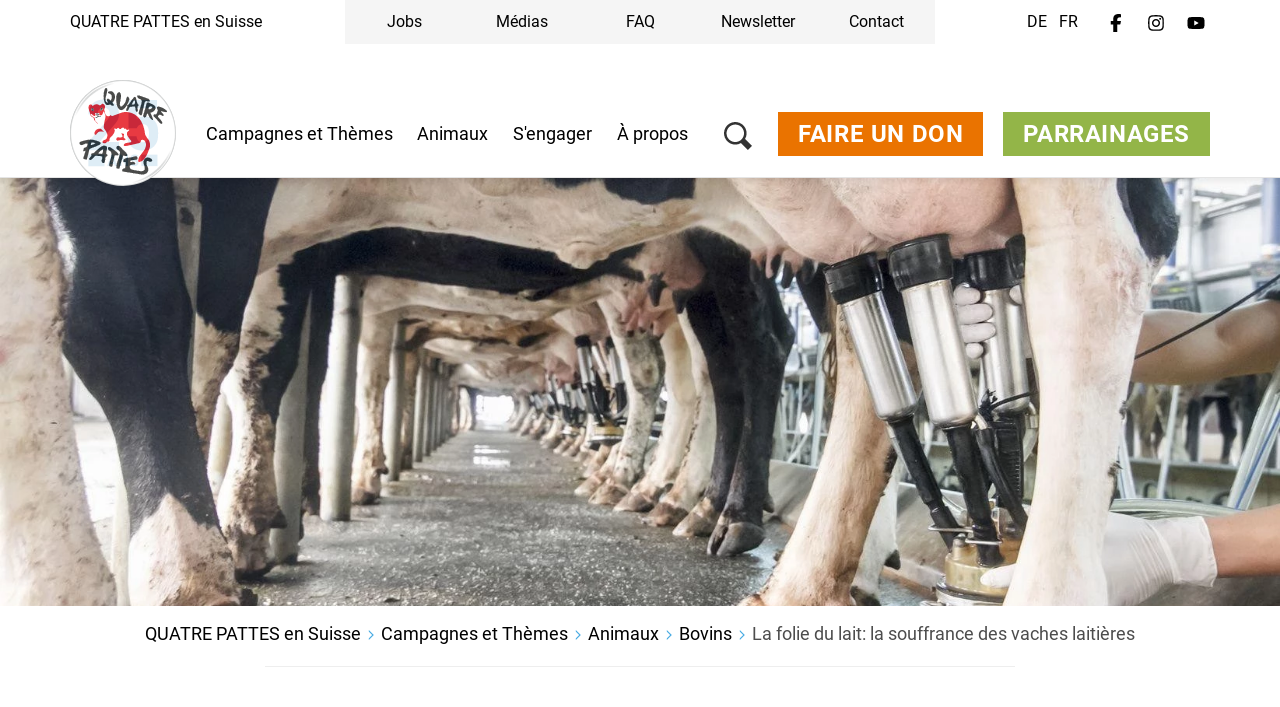

--- FILE ---
content_type: text/html;charset=UTF-8
request_url: https://www.quatre-pattes.ch/campagnes-themes/animaux/bovins/la-folie-du-lait-la-souffrance-des-vaches-laitieres
body_size: 43798
content:
<!DOCTYPE html><html lang="fr-ch">
<!--
    Realized and optimized by web&co - the webagency - https://webundco.com
    last rendering time: 2026-01-21 13:29:24
-->

<!--
This website is powered by Neos, the Open Source Content Application Platform licensed under the GNU/GPL.
Neos is based on Flow, a powerful PHP application framework licensed under the MIT license.

More information and contribution opportunities at https://www.neos.io
-->
<head><meta charset="UTF-8" /><meta http-equiv="X-UA-Compatible" content="IE=11" /><title>La folie du lait: la souffrance des vaches laitières - QUATRE PATTES - Fondation pour la protection des animaux</title><script data-webco-bem="inline">const webcoNeosIsLive = true;const webcoNeosIsBackend = !webcoNeosIsLive;const webcoNeosIsDevelopment = false;</script><meta name="description" content="QUATRE PATTES vous invite à découvrir les coulisses de la production de lait par les vaches laitières en Suisse" /><meta name="keywords" content="production de lait vache, quand la vache produit du lait, exploitation vaches pour le lait, vache donne lait que si veau, veau enlevé mère dès naissance pour production de lait, combien vache produit lait, élevage intensif vaches laitières QUATRE PATTES" /><meta name="abtasty" content="https://try.abtasty.com/186feb1fa7befb405a6d741868d432ff.js" /><script type="application/ld+json">{
    "@context": "http:\/\/schema.org",
    "@type": "WebPage",
    "@id": "#webpage"
}</script><script type="application/ld+json">{
    "@context": "http:\/\/schema.org",
    "@type": "Article",
    "@id": "article",
    "headline": "La folie du lait: la souffrance des vaches laiti\u00e8res",
    "author": {
        "@context": "http:\/\/schema.org",
        "@type": "Organization",
        "@id": "#organization",
        "description": "Bienvenue sur le site de QUATRE PATTES en Suisse, organisation de protection des animaux. D\u00e9couvrez tous nos projets, nos campagnes, ou encore nos p\u00e9titions.",
        "name": "QUATRE PATTES \u2013 Fondation pour la protection des animaux",
        "url": "https:\/\/www.quatre-pattes.ch\/"
    },
    "datePublished": "2023-05-14CEST02:00:00+0200",
    "dateModified": "2025-07-08CEST13:44:15+0200",
    "mainEntityOfPage": {
        "@type": "WebPage",
        "@id": "#webpage"
    },
    "publisher": {
        "@context": "http:\/\/schema.org",
        "@type": "Organization",
        "@id": "#organization",
        "name": "QUATRE PATTES \u2013 Fondation pour la protection des animaux"
    },
    "image": {
        "@context": "http:\/\/schema.org",
        "@type": "ImageObject",
        "@id": "#imageObject",
        "url": "https:\/\/media.4-paws.org\/1\/0\/2\/0\/1020ad611a60b7d40e6cd4e1bb0f74ea5637b080\/VIER%20PFOTEN_2016-11-14_029-1645x1139.jpg"
    }
}</script><link rel="preconnect" href="https://static.4-paws.org/" crossorigin /><script src="https://static.4-paws.org/FourPaws.Static/library/webfontloader/webfontloader.js?73852c24b51ec9c89260b32a4a66b3e2bfa226c2" async></script><script nonce="vSU8iFWqZBAkg83Ct8eXIQ==">        (function() {          if (sessionStorage.webFontLoaded) {            document.documentElement.classList.add("wf-active");          }        })();      </script>

<script>
WebFontConfig = {
    // google: {
    //     families: ["Source+Sans+Pro:300,400,700,900"]
    // },
    custom: {
        families: [
            'fourpaws',
            // 'Source Sans Pro',
            'Roboto'
        ],
        urls: [
            'https://static.4-paws.org/FourPaws.Static/font/fourpaws/css/fourpaws.css?6aa20098277cb956b429a06f53856e30',
            'https://static.4-paws.org/FourPaws.Media/fonts/fourpaws.css?6d5bf4c716020c16cdbf86a8367f4a42',
            // 'https://static.4-paws.org/FourPaws.Media/fonts/source-sans-pro/source-sans-pro-v11-vietnamese_latin_cyrillic.css?ef40d78fb635a5b094605931d2d7b799',
            'https://static.4-paws.org/FourPaws.Media/fonts/roboto-v19-cyrillic_cyrillic-ext_latin-ext_latin/roboto-v19-cyrillic_cyrillic-ext_latin-ext_latin.css?c4fdc823de17ff656f5dc1fd8910c494',
        ]
    },
    active: function() {
        sessionStorage.webFontLoaded = true;
    }
};
</script>

    
        <!-- "pageview code" start - Variables and libraries needed within GTM -->
        <script>
            var dataLayer = dataLayer || [];
            var pageType = '.article.',
                pageAnimal = 'cattle',
                pageTopic = 'farm-animals';

            
                dataLayer.push({'PageType': pageType, 'PageAnimal': pageAnimal, 'PageTopic': pageTopic});
                // console.log('pageType: ' + pageType);
                // console.log('pageAnimal: ' + pageAnimal);
                // console.log('pageTopic: ' + pageTopic);
            


            function getCookieForGTM(name, defaultValue) {
                var value = "; " + document.cookie;
                var parts = value.split("; " + name + "=");
                return (parts.length == 2) ? parts.pop().split(";").shift() : defaultValue;
            }


            var webandcoOptinAnalyticsValue = parseInt(getCookieForGTM('webandco-optin-analytics', -1));
            var webandcoOptinCompletedValue = (getCookieForGTM('webandco-optin-completed', 0) == 1 || getCookieForGTM('cb-enabled', 0) == 'accepted') ? 1 : 0;


            dataLayer.push({
                'event': 'cookieConsentSet',
                'webandco-optin-analytics': webandcoOptinAnalyticsValue,
                'webandco-optin-completed': webandcoOptinCompletedValue
            });

        </script>
        <!-- "pageview code" end -->
        <!-- Google Tag Manager -->
        <script>(function(w,d,s,l,i){w[l]=w[l]||[];w[l].push({'gtm.start':
        new Date().getTime(),event:'gtm.js'});var f=d.getElementsByTagName(s)[0],
        j=d.createElement(s),dl=l!='dataLayer'?'&l='+l:'';j.async=true;j.src=
        'https://www.googletagmanager.com/gtm.js?id='+i+dl;f.parentNode.insertBefore(j,f);
        })(window,document,'script','dataLayer','GTM-W9LZBGN');</script>
        
            <!-- GTM Secondary -->
            <script>(function(w,d,s,l,i){w[l]=w[l]||[];w[l].push({'gtm.start':
            new Date().getTime(),event:'gtm.js'});var f=d.getElementsByTagName(s)[0],
            j=d.createElement(s),dl=l!='dataLayer'?'&l='+l:'';j.async=true;j.src=
            'https://www.googletagmanager.com/gtm.js?id='+i+dl;f.parentNode.insertBefore(j,f);
            })(window,document,'script','dataLayer','GTM-5PHGJRH');</script>
        
        <!-- End Google Tag Manager -->
        <!-- "event code" start - event tracking of user interactions; not needed on pageload -->
        <!-- "event code" end -->



    
<link rel="canonical" href="https://www.quatre-pattes.ch/campagnes-themes/animaux/bovins/la-folie-du-lait-la-souffrance-des-vaches-laitieres" /><meta name="twitter:card" content="summary" /><meta name="twitter:title" content="La folie du lait: la souffrance des vaches laitières" /><meta name="twitter:description" content="QUATRE PATTES vous invite à découvrir les coulisses de la production de lait par les vaches laitières en Suisse" /><meta name="twitter:url" content="https://www.quatre-pattes.ch/campagnes-themes/animaux/bovins/la-folie-du-lait-la-souffrance-des-vaches-laitieres" /><meta name="twitter:image" content="https://media.4-paws.org/a/2/a/0/a2a02a462c7fadaedd003a3e89a3c61bd6142259/VIER%20PFOTEN_2016-11-14_029-1155x1155-600x600.jpg" /><meta property="og:type" content="website" /><meta property="og:title" content="La folie du lait: la souffrance des vaches laitières" /><meta property="og:site_name" content="QUATRE PATTES - Fondation pour la protection des animaux" /><meta property="og:locale" content="fr-ch" /><meta property="og:description" content="QUATRE PATTES vous invite à découvrir les coulisses de la production de lait par les vaches laitières en Suisse" /><meta property="og:url" content="https://www.quatre-pattes.ch/campagnes-themes/animaux/bovins/la-folie-du-lait-la-souffrance-des-vaches-laitieres" /><meta property="og:image" content="https://media.4-paws.org/a/e/8/d/ae8d75be3c7842fe1221ab0d6eb1f28242d65823/VIER%20PFOTEN_2016-11-14_029-1645x861-1200x628.jpg" /><meta property="og:image:width" content="1200" /><meta property="og:image:height" content="628" /><meta property="og:image:alt" content="Row of cows being milked. | agriculture, automated, barn, bovine, breed, cattle, cow, dairy, equipment, farm, farming, herd, industrial, industry, livestock, milk, production, udder, husbandry " /><script type="application/ld+json">{"@context":"http:\/\/schema.org\/","@type":"BreadcrumbList","itemListElement":[{"@type":"ListItem","position":1,"name":"QUATRE PATTES en Suisse","item":"https:\/\/www.quatre-pattes.ch\/"},{"@type":"ListItem","position":2,"name":"Campagnes et Th\u00e8mes","item":"https:\/\/www.quatre-pattes.ch\/campagnes-themes"},{"@type":"ListItem","position":3,"name":"Animaux","item":"https:\/\/www.quatre-pattes.ch\/campagnes-themes\/animaux"},{"@type":"ListItem","position":4,"name":"Bovins","item":"https:\/\/www.quatre-pattes.ch\/campagnes-themes\/animaux\/bovins"},{"@type":"ListItem","position":5,"name":"La folie du lait: la souffrance des vaches laiti\u00e8res","item":"https:\/\/www.quatre-pattes.ch\/campagnes-themes\/animaux\/bovins\/la-folie-du-lait-la-souffrance-des-vaches-laitieres"}]}</script><meta name="viewport" content="width=device-width, initial-scale=1.0"><meta name="format-detection" content="telephone=no" /><link rel="alternate" href="https://www.fourpawsusa.org/campaigns-topics/topics/farm-animals/milk-madness-the-torment-of-dairy-cows" hreflang="en-us" /><link rel="alternate" href="https://www.four-paws.org.au/campaigns-topics/topics/farm-animals/milk-madness-the-torment-of-dairy-cows" hreflang="en-au" /><link rel="alternate" href="https://www.four-paws.org.za/campaigns-topics/topics/farm-animals/milk-madness-the-torment-of-dairy-cows" hreflang="en-za" /><link rel="alternate" href="https://www.vier-voeters.nl/campagnes-en-themas/themas/productiedieren/melk-koeien" hreflang="nl" /><link rel="alternate" href="https://www.four-paws.org.uk/campaigns-topics/animals/cattle/milk-madness-the-torment-of-dairy-cows" hreflang="en-gb" /><link rel="alternate" href="https://www.four-paws.bg/nashata-rabota/napravleniya/selskostopanski-zhivotni/mlechna-ludost-iztezanieto-na-mlekodainite-kravi" hreflang="bg" /><link rel="alternate" href="https://www.vier-pfoten.ch/kampagnen-themen/tiere/rinder/milchkuehe" hreflang="de-ch" /><link rel="alternate" href="https://www.quatre-pattes.ch/campagnes-themes/animaux/bovins/la-folie-du-lait-la-souffrance-des-vaches-laitieres" hreflang="fr-ch" /><link rel="alternate" href="https://www.vier-pfoten.de/kampagnen-themen/themen/nutztiere/rinder/milchkuehe" hreflang="de-de" /><link rel="alternate" href="https://www.vier-pfoten.de/kampagnen-themen/themen/nutztiere/rinder/milchkuehe" hreflang="de" /><link rel="alternate" href="https://www.four-paws.org/campaigns-topics/topics/farm-animals/milk-madness-the-torment-of-dairy-cows" hreflang="en" /><link rel="alternate" href="https://www.four-paws.org/campaigns-topics/topics/farm-animals/milk-madness-the-torment-of-dairy-cows" hreflang="x-default" /><link rel="alternate" href="https://www.vier-pfoten.at/kampagnen-themen/themen/nutztiere/milchkuehe" hreflang="de-at" /><link rel="alternate" href="https://www.quatre-pattes.org/campagnes-themes/animaux/bovins/la-folie-du-lait-la-souffrance-des-vaches-laitieres" hreflang="fr-fr" /><link rel="alternate" href="https://www.quatre-pattes.org/campagnes-themes/animaux/bovins/la-folie-du-lait-la-souffrance-des-vaches-laitieres" hreflang="fr" /><meta name="robots" content="index,follow" /><script nonce="4RaOFTK0nKtsFgEOtTwhhA==">       document.addEventListener('DOMContentLoaded', function(event){            var context = '';            var flowContext = 'Production/Live/Hetzner';            if (flowContext.includes('/Stage')) {                context = 'stage';            } else if (flowContext.includes('/Review/Two')) {                context = 'review2';            } else if (flowContext.includes('/Review')) {                context = 'review';            } else if (flowContext.includes('Development')) {                context = 'dev';            }            if (context !== '') {                var elem = document.createElement('div');                elem.className = 'context context-' + context;                elem.id = 'context';                document.body.appendChild(elem);                var info = document.createElement('div');                info.className = 'context context-info';                info.innerHTML += '<span style="color: #09f; font-weight: bold;">&amp;&nbsp;&nbsp;</span>';                info.innerHTML += 'master ';                info.innerHTML += '';                info.innerHTML += '@2026-01-20 17:26 ';                info.innerHTML += '| geoIP: US ';                document.body.appendChild(info);            }         });    </script>        <style nonce="0UXdWZUzUniKQosGzoKIMw==">            .context {                background: rgba(255, 0, 0, .75);                bottom: 16px;                color: #fff;                font-size: 40px;                font-weight: bold;                left: 20px;                line-height: 1;                padding: 8px 15px 8px;                position: fixed;                z-index: 3000;            }            .context-info {                background: rgba(0, 0, 0, .85);                bottom: 0;                color: #fff;                font-size: 11px;                font-weight: normal;                left: 20px;                line-height: 1;                padding: 3px 8px;            }            .context-dev:before {                content: 'dev';            }            .context-review2:before {                content: 'review2';            }            .context-review:before {                content: 'review';            }            .context-stage:before {                content: 'stage';            }        </style>    

<link rel="apple-touch-icon" sizes="57x57" href="https://static.4-paws.org/Webco.Fou007/Images/favicons/apple-touch-icon-57x57.png">
<link rel="apple-touch-icon" sizes="60x60" href="https://static.4-paws.org/Webco.Fou007/Images/favicons/apple-touch-icon-60x60.png">
<link rel="apple-touch-icon" sizes="72x72" href="https://static.4-paws.org/Webco.Fou007/Images/favicons/apple-touch-icon-72x72.png">
<link rel="apple-touch-icon" sizes="76x76" href="https://static.4-paws.org/Webco.Fou007/Images/favicons/apple-touch-icon-76x76.png">
<link rel="apple-touch-icon" sizes="114x114" href="https://static.4-paws.org/Webco.Fou007/Images/favicons/apple-touch-icon-114x114.png">
<link rel="apple-touch-icon" sizes="120x120" href="https://static.4-paws.org/Webco.Fou007/Images/favicons/apple-touch-icon-120x120.png">
<link rel="apple-touch-icon" sizes="144x144" href="https://static.4-paws.org/Webco.Fou007/Images/favicons/apple-touch-icon-144x144.png">
<link rel="apple-touch-icon" sizes="152x152" href="https://static.4-paws.org/Webco.Fou007/Images/favicons/apple-touch-icon-152x152.png">
<link rel="apple-touch-icon" sizes="180x180" href="https://static.4-paws.org/Webco.Fou007/Images/favicons/apple-touch-icon-180x180.png">
<link rel="icon" type="image/png" sizes="32x32" href="https://static.4-paws.org/Webco.Fou007/Images/favicons/favicon-32x32.png">
<link rel="icon" type="image/png" sizes="192x192" href="https://static.4-paws.org/Webco.Fou007/Images/favicons/android-chrome-192x192.png">
<link rel="icon" type="image/png" sizes="16x16" href="https://static.4-paws.org/Webco.Fou007/Images/favicons/favicon-16x16.png">
<link rel="manifest" href="https://www.quatre-pattes.ch/_Resources/Static/Packages/Webco.Fou007/Images/favicons/site.webmanifest">
<link rel="mask-icon" href="https://static.4-paws.org/Webco.Fou007/Images/favicons/safari-pinned-tab.svg" color="#ffffff">
<link rel="shortcut icon" href="https://static.4-paws.org/Webco.Fou007/Images/favicons/favicon.ico">
<meta name="msapplication-TileColor" content="#ffffff">
<meta name="msapplication-TileImage" content="https://static.4-paws.org/Webco.Fou007/Images/favicons/mstile-144x144.png">
<meta name="msapplication-config" content="https://static.4-paws.org/Webco.Fou007/Images/favicons/browserconfig.xml">
<meta name="theme-color" content="#ffffff">

                <link rel="preconnect" href="//privacy-proxy.usercentrics.eu">
                <link rel="preload" href="//privacy-proxy.usercentrics.eu/latest/uc-block.bundle.js" as="script">
            <!-- quatrepattes-ch --><script>
    (function (sCDN,sCDNProject,sCDNWorkspace,sCDNVers) {
        if (
            window.localStorage !== null &&
            typeof window.localStorage === "object" &&
            typeof window.localStorage.getItem === "function" &&
            window.sessionStorage !== null &&
            typeof window.sessionStorage === "object" &&
            typeof window.sessionStorage.getItem === "function")
        {
            sCDNVers = window.sessionStorage.getItem('jts_preview_version') || window.localStorage.getItem('jts_preview_version') || sCDNVers;
        }
        window.jentis = window.jentis || {};
        window.jentis.config = window.jentis.config || {};
        window.jentis.config.frontend = window.jentis.config.frontend || {};
        window.jentis.config.frontend.cdnhost = sCDN+"/get/"+sCDNWorkspace+"/web/"+sCDNVers+"/";
        window.jentis.config.frontend.vers = sCDNVers;
        window.jentis.config.frontend.env = sCDNWorkspace;
        window.jentis.config.frontend.project = sCDNProject;
        window._jts = window._jts || [];
        var f   = document.getElementsByTagName("script")[0];
        var j = document.createElement("script");
        j.async = true;
        j.src   = window.jentis.config.frontend.cdnhost+"5mbj5q.js";
        f.parentNode.insertBefore(j, f)
    })("https://vf6vyu.quatre-pattes.ch","quatrepattes-ch","live","_");
</script>
<link rel="preload" href="https://static.4-paws.org/FourPaws.Static/dist/Fusion/Css/Webandco.css?68f63f668f9171cba6dbfa9fbdc5b741" as="style" onload="this.onload=null;this.rel='stylesheet'" /><script>/*! loadCSS. [c]2017 Filament Group, Inc. MIT License */
/* This file is meant as a standalone workflow for
- testing support for link[rel=preload]
- enabling async CSS loading in browsers that do not support rel=preload
- applying rel preload css once loaded, whether supported or not.
*/
(function( w ){
	"use strict";
	// rel=preload support test
	if( !w.loadCSS ){
		w.loadCSS = function(){};
	}
	// define on the loadCSS obj
	var rp = loadCSS.relpreload = {};
	// rel=preload feature support test
	// runs once and returns a function for compat purposes
	rp.support = (function(){
		var ret;
		try {
			ret = w.document.createElement( "link" ).relList.supports( "preload" );
		} catch (e) {
			ret = false;
		}
		return function(){
			return ret;
		};
	})();

	// if preload isn't supported, get an asynchronous load by using a non-matching media attribute
	// then change that media back to its intended value on load
	rp.bindMediaToggle = function( link ){
		// remember existing media attr for ultimate state, or default to 'all'
		var finalMedia = link.media || "all";

		function enableStylesheet(){
			link.media = finalMedia;
		}

		// bind load handlers to enable media
		if( link.addEventListener ){
			link.addEventListener( "load", enableStylesheet );
		} else if( link.attachEvent ){
			link.attachEvent( "onload", enableStylesheet );
		}

		// Set rel and non-applicable media type to start an async request
		// note: timeout allows this to happen async to let rendering continue in IE
		setTimeout(function(){
			link.rel = "stylesheet";
			link.media = "only x";
		});
		// also enable media after 3 seconds,
		// which will catch very old browsers (android 2.x, old firefox) that don't support onload on link
		setTimeout( enableStylesheet, 3000 );
	};

	// loop through link elements in DOM
	rp.poly = function(){
		// double check this to prevent external calls from running
		if( rp.support() ){
			return;
		}
		var links = w.document.getElementsByTagName( "link" );
		for( var i = 0; i < links.length; i++ ){
			var link = links[ i ];
			// qualify links to those with rel=preload and as=style attrs
			if( link.rel === "preload" && link.getAttribute( "as" ) === "style" && !link.getAttribute( "data-loadcss" ) ){
				// prevent rerunning on link
				link.setAttribute( "data-loadcss", true );
				// bind listeners to toggle media back
				rp.bindMediaToggle( link );
			}
		}
	};

	// if unsupported, run the polyfill
	if( !rp.support() ){
		// run once at least
		rp.poly();

		// rerun poly on an interval until onload
		var run = w.setInterval( rp.poly, 500 );
		if( w.addEventListener ){
			w.addEventListener( "load", function(){
				rp.poly();
				w.clearInterval( run );
			} );
		} else if( w.attachEvent ){
			w.attachEvent( "onload", function(){
				rp.poly();
				w.clearInterval( run );
			} );
		}
	}


	// commonjs
	if( typeof exports !== "undefined" ){
		exports.loadCSS = loadCSS;
	}
	else {
		w.loadCSS = loadCSS;
	}
}( typeof global !== "undefined" ? global : this ) );
</script><style data-merged="webco.bem.css.merged" nonce="dS93P6DpfkAL01B005xHdw==">*,::-webkit-backdrop,::after,::before{--tw-border-spacing-x:0;--tw-border-spacing-y:0;--tw-translate-x:0;--tw-translate-y:0;--tw-rotate:0;--tw-skew-x:0;--tw-skew-y:0;--tw-scale-x:1;--tw-scale-y:1;--tw-scroll-snap-strictness:proximity;--tw-ring-offset-width:0px;--tw-ring-offset-color:#fff;--tw-ring-color:rgb(59 130 246 / 0.5);--tw-ring-offset-shadow:0 0 #0000;--tw-ring-shadow:0 0 #0000;--tw-shadow:0 0 #0000;--tw-shadow-colored:0 0 #0000}*,::-webkit-backdrop,::after,::backdrop,::before{--tw-border-spacing-x:0;--tw-border-spacing-y:0;--tw-translate-x:0;--tw-translate-y:0;--tw-rotate:0;--tw-skew-x:0;--tw-skew-y:0;--tw-scale-x:1;--tw-scale-y:1;--tw-scroll-snap-strictness:proximity;--tw-ring-offset-width:0px;--tw-ring-offset-color:#fff;--tw-ring-color:rgb(59 130 246 / 0.5);--tw-ring-offset-shadow:0 0 #0000;--tw-ring-shadow:0 0 #0000;--tw-shadow:0 0 #0000;--tw-shadow-colored:0 0 #0000}::after,::before{--tw-content:""}:root{--webco-color-bg:255,255,255;--webco-color-bg-gray-dark:102,102,102;--webco-color-bg-gray-light:242,242,242;--webco-color-black:0,0,0;--webco-color-primary:72,171,227;--webco-color-primary-darken-5:0,159,227;--webco-color-blue:72,171,227;--webco-color-blue-darken-5:0,159,227;--webco-color-booking:244,193,50;--webco-color-booking-dark:250,177,0;--webco-color-donation:234,115,0;--webco-color-donation-dark:234,91,12;--webco-color-newsletter:72,171,227;--webco-color-newsletter-dark:0,159,227;--webco-color-shop:244,193,50;--webco-color-shop-dark:250,177,0;--webco-color-petition:206,119,185;--webco-color-petition-dark:201,80,185;--webco-color-sponsorship:147,181,72;--webco-color-sponsorship-dark:137,177,49;--webco-color-ticket:244,193,50;--webco-color-ticket-dark:250,177,0;--webco-color-volunteer:72,171,227;--webco-color-volunteer-dark:0,159,227;--webco-color-facebook:48,97,153;--webco-color-googleplus:233,63,46;--webco-color-gray-50:250,250,250;--webco-color-gray-100:245,245,245;--webco-color-gray-200:229,229,229;--webco-color-gray-300:212,212,212;--webco-color-gray:194,194,194;--webco-color-gray-dark:102,102,102;--webco-color-gray-darken-5:181,181,181;--webco-color-gray-darker:77,77,77;--webco-color-gray-header:242,242,242;--webco-color-gray-light:224,224,224;--webco-color-gray-lighter:242,242,242;--webco-color-gray-text:51,51,51;--webco-color-green:147,181,72;--webco-color-green-brand:175,199,123;--webco-color-green-brand-dark:90,208,98;--webco-color-green-brand-wik:93,160,98;--webco-color-green-darken-5:137,177,49;--webco-color-green-darken-15:103,126,50;--webco-color-lightningyellow:244,193,50;--webco-color-lightningyellow-darken-5:250,177,0;--webco-color-linkedin:13,91,186;--webco-color-orange:234,115,0;--webco-color-orange-brand:247,151,81;--webco-color-orange-darken-5:234,91,12;--webco-color-pink:206,119,185;--webco-color-pink-darken-5:201,80,185;--webco-color-red:228,13,23;--webco-color-red-brand:244,66,66;--webco-color-red-darken-5:204,12,21;--webco-color-red-lighten-40:251,194,196;--webco-color-rose:229,118,135;--webco-color-rose-darken-5:215,93,115;--webco-color-sand:188,169,116;--webco-color-sand-darken-5:167,150,100;--webco-color-seagreen:45,196,187;--webco-color-seagreen-darken-5:0,183,171;--webco-color-twitter:38,196,241;--webco-color-whatsapp:67,216,84;--webco-color-white:255,255,255;--webco-color-yellow:246,187,30;--webco-color-yellow-brand:248,212,87;--webco-color-yellow-darken-5:250,177,0;--webco-font-family-body:Roboto,Source Sans Pro,sans-serif;--webco-font-family-heading:Roboto,Source Sans Pro,sans-serif;--webco-font-family-mono:ui-monospace,SFMono-Regular,Menlo,Monaco,Consolas,Liberation Mono,Courier New,monospace;--webco-font-family-sans:Roboto,Source Sans Pro,sans-serif;--webco-font-family-serif:Roboto,Source Sans Pro,sans-serif;--webco-font-family-tiny:Roboto,Source Sans Pro,sans-serif}
.pswp{display:none}.pswp__button--arrow--left:before,.pswp__button--arrow--right:before{background:url(/_Resources/Static/Packages/FourPaws.Static/Images/photoswipe/arrow.svg)!important;height:40px!important;width:40px!important}.pswp__button--arrow--left:before{--tw-scale-x:-1;-webkit-transform:translate(var(--tw-translate-x),var(--tw-translate-y)) rotate(var(--tw-rotate)) skewX(var(--tw-skew-x)) skewY(var(--tw-skew-y)) scaleX(var(--tw-scale-x)) scaleY(var(--tw-scale-y));transform:translate(var(--tw-translate-x),var(--tw-translate-y)) rotate(var(--tw-rotate)) skewX(var(--tw-skew-x)) skewY(var(--tw-skew-y)) scaleX(var(--tw-scale-x)) scaleY(var(--tw-scale-y))}body{font-family:var(--webco-font-family-body)}a{--tw-text-opacity:1;color:rgba(var(--webco-color-blue),var(--tw-text-opacity))}a:focus,a:hover{--tw-text-opacity:1;color:rgba(var(--webco-color-blue-darken-5),var(--tw-text-opacity))}.bttn{background-image:none;border-width:0;cursor:pointer;display:inline-block;font-size:18px;font-weight:400;line-height:1.2;margin-bottom:0;text-align:center;text-transform:uppercase;-webkit-user-select:none;-moz-user-select:none;-ms-user-select:none;user-select:none;-ms-touch-action:manipulation;padding:8px 20px;touch-action:manipulation;vertical-align:middle;white-space:normal}.bttn.active.focus,.bttn.active:focus,.bttn.focus,.bttn:active.focus,.bttn:active:focus,.bttn:focus{outline:-webkit-focus-ring-color auto 5px;outline-offset:-2px}.bttn.focus,.bttn:focus,.bttn:hover{color:#333;-webkit-text-decoration-line:none;text-decoration-line:none}.bttn.active,.bttn:active{background-image:none;outline:transparent solid 2px;outline-offset:2px}.bttn.disabled,.bttn[disabled],fieldset[disabled] .bttn{opacity:.65;--tw-shadow:0 0 #0000;--tw-shadow-colored:0 0 #0000;-webkit-box-shadow:var(--tw-ring-offset-shadow,0 0 #0000),var(--tw-ring-shadow,0 0 #0000),var(--tw-shadow);box-shadow:var(--tw-ring-offset-shadow,0 0 #0000),var(--tw-ring-shadow,0 0 #0000),var(--tw-shadow);cursor:not-allowed}.bttn .icon{display:inline-block;left:8px;position:relative;top:3px}.bttn--text{background-color:transparent;--tw-text-opacity:1;color:rgba(var(--webco-color-primary),var(--tw-text-opacity));text-transform:none}.bttn--text:focus,.bttn--text:hover{background-color:transparent;--tw-text-opacity:1;color:rgba(var(--webco-color-primary-darken-5),var(--tw-text-opacity))}.bttn--text-linklist{padding-left:0}.bttn--text-footer{background-color:transparent;--tw-text-opacity:1;border-width:0;color:rgba(var(--webco-color-black),var(--tw-text-opacity));font-size:16px;line-height:1.1;margin-bottom:10px;text-transform:none}.bttn--text-footer:focus,.bttn--text-footer:hover{background-color:transparent;--tw-text-opacity:1;color:rgba(var(--webco-color-black),var(--tw-text-opacity))}.bttn--booking{--tw-bg-opacity:1;background-color:rgba(var(--webco-color-lightningyellow),var(--tw-bg-opacity));--tw-text-opacity:1;color:rgba(var(--webco-color-white),var(--tw-text-opacity))}.bttn--booking:focus,.bttn--booking:hover{--tw-bg-opacity:1;background-color:rgba(var(--webco-color-lightningyellow-darken-5),var(--tw-bg-opacity));--tw-text-opacity:1;color:rgba(var(--webco-color-white),var(--tw-text-opacity))}.bttn--cta{--tw-bg-opacity:1;background-color:rgba(var(--webco-color-orange),var(--tw-bg-opacity));--tw-text-opacity:1;color:rgba(var(--webco-color-white),var(--tw-text-opacity))}.bttn--cta:focus,.bttn--cta:hover{--tw-bg-opacity:1;background-color:rgba(var(--webco-color-orange-darken-5),var(--tw-bg-opacity));--tw-text-opacity:1;color:rgba(var(--webco-color-white),var(--tw-text-opacity))}.bttn--donation{--tw-bg-opacity:1;background-color:rgba(var(--webco-color-orange),var(--tw-bg-opacity));--tw-text-opacity:1;color:rgba(var(--webco-color-white),var(--tw-text-opacity))}.bttn--donation:focus,.bttn--donation:hover{--tw-bg-opacity:1;background-color:rgba(var(--webco-color-orange-darken-5),var(--tw-bg-opacity));--tw-text-opacity:1;color:rgba(var(--webco-color-white),var(--tw-text-opacity))}.bttn--grief{--tw-bg-opacity:1;background-color:rgba(var(--webco-color-black),var(--tw-bg-opacity));--tw-text-opacity:1;color:rgba(var(--webco-color-white),var(--tw-text-opacity))}.bttn--grief:focus,.bttn--grief:hover{--tw-text-opacity:1;color:rgba(var(--webco-color-white),var(--tw-text-opacity))}.bttn--ok{--tw-bg-opacity:1;background-color:rgba(var(--webco-color-green),var(--tw-bg-opacity));--tw-text-opacity:1;color:rgba(var(--webco-color-white),var(--tw-text-opacity))}.bttn--ok:focus,.bttn--ok:hover{--tw-bg-opacity:1;background-color:rgba(var(--webco-color-green-darken-5),var(--tw-bg-opacity));--tw-text-opacity:1;color:rgba(var(--webco-color-white),var(--tw-text-opacity))}.bttn--petition{--tw-bg-opacity:1;background-color:rgba(var(--webco-color-pink),var(--tw-bg-opacity));--tw-text-opacity:1;color:rgba(var(--webco-color-white),var(--tw-text-opacity))}.bttn--petition:focus,.bttn--petition:hover{--tw-bg-opacity:1;background-color:rgba(var(--webco-color-pink-darken-5),var(--tw-bg-opacity));--tw-text-opacity:1;color:rgba(var(--webco-color-white),var(--tw-text-opacity))}.bttn--newsletter{--tw-bg-opacity:1;background-color:rgba(var(--webco-color-blue),var(--tw-bg-opacity));--tw-text-opacity:1;color:rgba(var(--webco-color-white),var(--tw-text-opacity))}.bttn--newsletter:focus,.bttn--newsletter:hover{--tw-bg-opacity:1;background-color:rgba(var(--webco-color-blue-darken-5),var(--tw-bg-opacity));--tw-text-opacity:1;color:rgba(var(--webco-color-white),var(--tw-text-opacity))}.bttn--primary{--tw-bg-opacity:1;background-color:rgba(var(--webco-color-blue),var(--tw-bg-opacity));--tw-text-opacity:1;color:rgba(var(--webco-color-white),var(--tw-text-opacity))}.bttn--primary:focus,.bttn--primary:hover{--tw-bg-opacity:1;background-color:rgba(var(--webco-color-blue-darken-5),var(--tw-bg-opacity));--tw-text-opacity:1;color:rgba(var(--webco-color-white),var(--tw-text-opacity))}.bttn--secondary{--tw-bg-opacity:1;background-color:rgba(var(--webco-color-sand),var(--tw-bg-opacity));--tw-text-opacity:1;color:rgba(var(--webco-color-white),var(--tw-text-opacity))}.bttn--secondary:focus,.bttn--secondary:hover{--tw-bg-opacity:1;background-color:rgba(var(--webco-color-sand-darken-5),var(--tw-bg-opacity));--tw-text-opacity:1;color:rgba(var(--webco-color-white),var(--tw-text-opacity))}.bttn--shop{--tw-bg-opacity:1;background-color:rgba(var(--webco-color-lightningyellow),var(--tw-bg-opacity));--tw-text-opacity:1;color:rgba(var(--webco-color-white),var(--tw-text-opacity))}.bttn--shop:focus,.bttn--shop:hover{--tw-bg-opacity:1;background-color:rgba(var(--webco-color-lightningyellow-darken-5),var(--tw-bg-opacity));--tw-text-opacity:1;color:rgba(var(--webco-color-white),var(--tw-text-opacity))}.bttn--shop-back{--tw-bg-opacity:1;background-color:rgba(var(--webco-color-green),var(--tw-bg-opacity));--tw-text-opacity:1;color:rgba(var(--webco-color-white),var(--tw-text-opacity))}.bttn--shop-back:focus,.bttn--shop-back:hover{--tw-bg-opacity:1;background-color:rgba(var(--webco-color-green-darken-5),var(--tw-bg-opacity));--tw-text-opacity:1;color:rgba(var(--webco-color-white),var(--tw-text-opacity))}.bttn--shop-clear{--tw-bg-opacity:1;background-color:rgba(var(--webco-color-blue),var(--tw-bg-opacity));--tw-text-opacity:1;color:rgba(var(--webco-color-white),var(--tw-text-opacity))}.bttn--shop-clear:focus,.bttn--shop-clear:hover{--tw-bg-opacity:1;background-color:rgba(var(--webco-color-blue-darken-5),var(--tw-bg-opacity));--tw-text-opacity:1;color:rgba(var(--webco-color-white),var(--tw-text-opacity))}.bttn--sponsorship{--tw-bg-opacity:1;background-color:rgba(var(--webco-color-green),var(--tw-bg-opacity));--tw-text-opacity:1;color:rgba(var(--webco-color-white),var(--tw-text-opacity))}.bttn--sponsorship:focus,.bttn--sponsorship:hover{--tw-bg-opacity:1;background-color:rgba(var(--webco-color-green-darken-5),var(--tw-bg-opacity));--tw-text-opacity:1;color:rgba(var(--webco-color-white),var(--tw-text-opacity))}.bttn--tertiary{--tw-bg-opacity:1;background-color:rgba(var(--webco-color-rose),var(--tw-bg-opacity));--tw-text-opacity:1;color:rgba(var(--webco-color-white),var(--tw-text-opacity))}.bttn--tertiary:focus,.bttn--tertiary:hover{--tw-bg-opacity:1;background-color:rgba(var(--webco-color-rose-darken-5),var(--tw-bg-opacity));--tw-text-opacity:1;color:rgba(var(--webco-color-white),var(--tw-text-opacity))}.bttn--ticket{--tw-bg-opacity:1;background-color:rgba(var(--webco-color-lightningyellow),var(--tw-bg-opacity));--tw-text-opacity:1;color:rgba(var(--webco-color-white),var(--tw-text-opacity))}.bttn--ticket:focus,.bttn--ticket:hover{--tw-bg-opacity:1;background-color:rgba(var(--webco-color-lightningyellow-darken-5),var(--tw-bg-opacity));--tw-text-opacity:1;color:rgba(var(--webco-color-white),var(--tw-text-opacity))}.bttn--volunteer{--tw-bg-opacity:1;background-color:rgba(var(--webco-color-blue),var(--tw-bg-opacity));--tw-text-opacity:1;color:rgba(var(--webco-color-white),var(--tw-text-opacity))}.bttn--volunteer:focus,.bttn--volunteer:hover{--tw-bg-opacity:1;background-color:rgba(var(--webco-color-blue-darken-5),var(--tw-bg-opacity));--tw-text-opacity:1;color:rgba(var(--webco-color-white),var(--tw-text-opacity))}.bttn--outline{font-weight:600;letter-spacing:.6px}.bttn--outline-dark{background-color:transparent;border-style:solid;border-width:1px;--tw-border-opacity:1;border-color:rgba(var(--webco-color-black),var(--tw-border-opacity));--tw-text-opacity:1;color:rgba(var(--webco-color-black),var(--tw-text-opacity));padding:7px 19px}.bttn--outline-dark:focus,.bttn--outline-dark:hover{background-color:rgba(var(--webco-color-black),var(--tw-bg-opacity));--tw-text-opacity:1;color:rgba(var(--webco-color-black),var(--tw-text-opacity));--tw-border-opacity:1;border-color:rgba(var(--webco-color-black),var(--tw-border-opacity));--tw-bg-opacity:0.1}.bttn--outline-light{background-color:transparent;border-style:solid;border-width:1px;--tw-border-opacity:1;border-color:rgba(var(--webco-color-white),var(--tw-border-opacity));--tw-text-opacity:1;color:rgba(var(--webco-color-white),var(--tw-text-opacity));padding:7px 19px}.bttn--outline-light:focus,.bttn--outline-light:hover{background-color:rgba(var(--webco-color-white),var(--tw-bg-opacity));--tw-text-opacity:1;color:rgba(var(--webco-color-white),var(--tw-text-opacity));--tw-border-opacity:1;border-color:rgba(var(--webco-color-white),var(--tw-border-opacity));--tw-bg-opacity:0.2}.bttn--outline-primary{background-color:transparent;border-style:solid;border-width:1px;--tw-border-opacity:1;border-color:rgba(var(--webco-color-primary),var(--tw-border-opacity));--tw-text-opacity:1;color:rgba(var(--webco-color-primary),var(--tw-text-opacity));padding:7px 19px}.bttn--outline-primary:focus,.bttn--outline-primary:hover{background-color:rgba(var(--webco-color-primary),var(--tw-bg-opacity));--tw-text-opacity:1;color:rgba(var(--webco-color-white),var(--tw-text-opacity));--tw-border-opacity:1;border-color:rgba(var(--webco-color-primary),var(--tw-border-opacity));--tw-bg-opacity:1}.bttn--outline-secondary{background-color:transparent;border-style:solid;border-width:1px;--tw-border-opacity:1;border-color:rgba(var(--webco-color-sand),var(--tw-border-opacity));--tw-text-opacity:1;color:rgba(var(--webco-color-sand),var(--tw-text-opacity));padding:7px 19px}.bttn--outline-secondary:focus,.bttn--outline-secondary:hover{background-color:rgba(var(--webco-color-sand),var(--tw-bg-opacity));--tw-text-opacity:1;color:rgba(var(--webco-color-white),var(--tw-text-opacity));--tw-border-opacity:1;border-color:rgba(var(--webco-color-sand),var(--tw-border-opacity));--tw-bg-opacity:1}.bttn--outline-tertiary{background-color:transparent;border-style:solid;border-width:1px;--tw-border-opacity:1;border-color:rgba(var(--webco-color-primary),var(--tw-border-opacity));--tw-text-opacity:1;color:rgba(var(--webco-color-primary),var(--tw-text-opacity));padding:7px 19px}.bttn--outline-tertiary:focus,.bttn--outline-tertiary:hover{background-color:rgba(var(--webco-color-rose),var(--tw-bg-opacity));--tw-text-opacity:1;color:rgba(var(--webco-color-white),var(--tw-text-opacity));--tw-border-opacity:1;border-color:rgba(var(--webco-color-rose),var(--tw-border-opacity));--tw-bg-opacity:1}.bttn--large{font-size:22px;font-weight:600;letter-spacing:.6px;line-height:1.2;padding:8px 29px}.mm-page{--tw-bg-opacity:1;background-color:rgba(var(--webco-color-white),var(--tw-bg-opacity))}.form{--tw-bg-opacity:1;background-color:rgba(var(--webco-color-gray-lighter),var(--tw-bg-opacity));padding:20px 20px 5px}.scroll-to-top{background-color:rgba(var(--webco-color-black),var(--tw-bg-opacity));--tw-bg-opacity:0.5;bottom:28px;height:40px;opacity:0;position:fixed;right:0;-webkit-transition-property:opacity;transition-property:opacity;-webkit-transition-timing-function:cubic-bezier(.4,0,.2,1);transition-timing-function:cubic-bezier(.4,0,.2,1);-webkit-transition-duration:.2s;transition-duration:.2s;width:40px;z-index:1000}.scroll-to-top .icon{--tw-text-opacity:1;color:rgba(var(--webco-color-white),var(--tw-text-opacity));font-size:24px;line-height:45px;padding-left:8px}.scroll-to-top--show{opacity:1}hr.line{border-bottom-width:1px;--tw-border-opacity:1;border-bottom-color:rgba(var(--webco-color-gray),var(--tw-border-opacity));display:block;margin:5px auto;width:95%}picture img{height:auto;width:100%}.content{overflow:hidden}.disable-flex{display:block!important}embed,iframe,object{max-width:100%}video{height:auto;max-width:100%}@media screen and (min-width:480px){.form{padding:37px 40px 7px}}@media screen and (min-width:768px){.bttn{white-space:nowrap}.form{padding:37px 50px 7px}.scroll-to-top{bottom:50px;right:40px}hr.line{width:690px}}@media screen and (min-width:992px){hr.line{width:780px}}@media screen and (min-width:1200px){.bttn{font-size:20px;line-height:1.2}.bttn--text-footer{font-size:18px;line-height:1.2}.bttn--large{font-size:24px;line-height:1.2;padding:10px 44px}hr.line{width:945px}}@media screen and (max-width:320px){p{-webkit-hyphens:auto;-ms-hyphens:auto;hyphens:auto}}
/*!
 * Hamburgers
 * @description Tasty CSS-animated hamburgers
 * @author Jonathan Suh @jonsuh
 * @site https://jonsuh.com/hamburgers
 * @link https://github.com/jonsuh/hamburgers
 */.hamburger{cursor:pointer;display:inline-block;padding:15px;-webkit-transition-property:opacity,-webkit-filter;transition-property:opacity,filter,-webkit-filter;-webkit-transition-duration:.15s;transition-duration:.15s;-webkit-transition-timing-function:linear;background-color:transparent;border:0;color:inherit;font:inherit;margin:0;overflow:visible;text-transform:none;transition-timing-function:linear}.hamburger.is-active:hover,.hamburger:hover{opacity:1}.hamburger.is-active .hamburger-inner,.hamburger.is-active .hamburger-inner::after,.hamburger.is-active .hamburger-inner::before{background-color:#000}.hamburger-box{display:inline-block;height:20px;position:relative;width:30px}.hamburger-inner{display:block;margin-top:-2px;top:50%}.hamburger-inner,.hamburger-inner::after,.hamburger-inner::before{background-color:#000;border-radius:4px;height:4px;position:absolute;width:30px;-webkit-transition-property:-webkit-transform;transition-property:transform,-webkit-transform;-webkit-transition-duration:.15s;transition-duration:.15s;-webkit-transition-timing-function:ease;transition-timing-function:ease}.hamburger-inner::after,.hamburger-inner::before{content:"";display:block}.hamburger-inner::before{top:-8px}.hamburger-inner::after{bottom:-8px}.hamburger--slider .hamburger-inner{top:2px}.hamburger--slider .hamburger-inner::before{top:8px;-webkit-transition-property:opacity,-webkit-transform;transition-property:transform,opacity,-webkit-transform;-webkit-transition-timing-function:ease;transition-timing-function:ease;-webkit-transition-duration:.15s;transition-duration:.15s}.hamburger--slider .hamburger-inner::after{top:16px}.hamburger--slider.is-active .hamburger-inner{-webkit-transform:translate3d(0,8px,0) rotate(45deg);transform:translate3d(0,8px,0) rotate(45deg)}.hamburger--slider.is-active .hamburger-inner::before{-webkit-transform:rotate(-45deg) translate3d(-4.2857142857px,-4px,0);opacity:0;transform:rotate(-45deg) translate3d(-4.2857142857px,-4px,0)}.hamburger--slider.is-active .hamburger-inner::after{-webkit-transform:translate3d(0,-16px,0) rotate(-90deg);transform:translate3d(0,-16px,0) rotate(-90deg)}.hamburger-box{top:2px}
@charset "UTF-8";:root{--mm-lineheight:22px;--mm-blocker-visibility-delay:0.4s;--mm-blocker-opacity-delay:0s;--mm-listitem-size:50px;--mm-navbar-size:50px;--mm-toggle-size:34px;--mm-size:80%;--mm-min-size:240px;--mm-max-size:440px}.mm-hidden{display:none!important}.mm-wrapper{overflow-x:hidden;position:relative}.mm-menu,.mm-menu *,.mm-menu :after,.mm-menu :before{-webkit-transition-property:none;transition-property:none;-webkit-transition-duration:.4s;transition-duration:.4s;-webkit-transition-timing-function:ease;transition-timing-function:ease}.mm-blocker{background:var(--mm-color-background);bottom:100%;display:block;left:0;opacity:0;position:absolute;right:0;top:0;z-index:3;-webkit-transition:bottom 0s ease var(--mm-blocker-visibility-delay),width .4s ease,opacity .4s ease var(--mm-blocker-opacity-delay),-webkit-transform .4s ease;transition:bottom 0s ease var(--mm-blocker-visibility-delay),width .4s ease,opacity .4s ease var(--mm-blocker-opacity-delay),-webkit-transform .4s ease;transition:bottom 0s ease var(--mm-blocker-visibility-delay),width .4s ease,opacity .4s ease var(--mm-blocker-opacity-delay),transform .4s ease;transition:bottom 0s ease var(--mm-blocker-visibility-delay),width .4s ease,opacity .4s ease var(--mm-blocker-opacity-delay),transform .4s ease,-webkit-transform .4s ease}.mm-blocker:focus-visible{opacity:.75}.mm-btn{-webkit-box-flex:0;-ms-flex-positive:0;flex-grow:0;-ms-flex-negative:0;display:-webkit-box;display:-ms-flexbox;display:flex;flex-shrink:0;-webkit-box-align:center;-ms-flex-align:center;align-items:center;-webkit-box-pack:center;-ms-flex-pack:center;justify-content:center;padding:0;position:relative;width:50px}.mm-btn--next,[dir=rtl] .mm-btn--prev{--mm-btn-rotate:135deg}.mm-btn--prev,[dir=rtl] .mm-btn--next{--mm-btn-rotate:-45deg}.mm-btn--next:after,.mm-btn--prev:before{bottom:0;content:"";display:block;height:8px;margin:auto;position:absolute;top:0;width:8px;-webkit-box-sizing:border-box;border:2px solid var(--mm-color-icon);border-bottom:none;border-right:none;box-sizing:border-box;-webkit-transform:rotate(var(--mm-btn-rotate));transform:rotate(var(--mm-btn-rotate))}.mm-btn--prev:before{inset-inline-start:23px}.mm-btn--next:after{inset-inline-end:23px}.mm-btn--close:before{content:"×";font-size:150%}.mm-btnreset{background:0 0;border:none;cursor:pointer;padding:0}.mm-divider{background:var(--mm-color-background);background-image:-webkit-gradient(linear,left top,left bottom,from(var(--mm-color-background-highlight)),to(var(--mm-color-background-highlight)));background-image:linear-gradient(var(--mm-color-background-highlight),var(--mm-color-background-highlight));font-size:75%;min-height:var(--mm-lineheight);opacity:1;overflow:hidden;padding:calc((var(--mm-listitem-size) * .65 - var(--mm-lineheight)) * .5) 20px;position:sticky;text-overflow:ellipsis;text-transform:uppercase;top:0;white-space:nowrap;z-index:2;-webkit-transition-property:opacity;transition-property:opacity}.mm-navbar:not(.mm-hidden)~.mm-listview .mm-divider{top:var(--mm-navbar-size)}.mm-listitem{display:-webkit-box;display:-ms-flexbox;display:flex;-ms-flex-wrap:wrap;border-color:var(--mm-color-border);color:var(--mm-color-text);flex-wrap:wrap;margin:0;padding:0;position:relative}.mm-listitem:after{border-bottom-style:solid;border-bottom-width:1px;border-color:inherit;bottom:0;content:"";display:block;inset-inline-end:0;inset-inline-start:20px;position:absolute}.mm-listitem__btn,.mm-listitem__text{padding:calc((var(--mm-listitem-size) - var(--mm-lineheight))/ 2) 0}.mm-listitem__text{-webkit-box-flex:1;-ms-flex-positive:1;flex-grow:1;-ms-flex-preferred-size:10%;display:block;flex-basis:10%;overflow:hidden;padding-left:20px;padding-right:20px;text-overflow:ellipsis;white-space:nowrap}.mm-listitem__btn{display:block;position:relative;width:auto;-webkit-padding-end:50px;background:rgba(3,2,1,0);border-color:inherit;padding-inline-end:50px}.mm-listitem__btn:not(.mm-listitem__text){border-left-style:solid;border-left-width:1px}.mm-listitem--selected>.mm-listitem__text{background:var(--mm-color-background-emphasis)}.mm-listitem--opened>.mm-listitem__btn,.mm-listitem--opened>.mm-panel{background:var(--mm-color-background-highlight)}.mm-listview{display:block;list-style:none;margin:0;padding:0}.mm-menu{display:-webkit-box;display:-ms-flexbox;display:flex;-webkit-box-orient:vertical;-webkit-box-direction:normal;-ms-flex-direction:column;background:var(--mm-color-background);border-color:var(--mm-color-border);bottom:0;color:var(--mm-color-text);flex-direction:column;left:0;line-height:var(--mm-lineheight);margin:0;overscroll-behavior:none;padding:0;position:absolute;right:0;top:0;z-index:0;-webkit-tap-highlight-color:var(--mm-color-background-emphasis);-webkit-font-smoothing:antialiased;-moz-osx-font-smoothing:grayscale;--mm-translate-horizontal:0;--mm-translate-vertical:0}.mm-menu ::-webkit-input-placeholder{color:var(--mm-color-text-dimmed)}.mm-menu ::-moz-placeholder{color:var(--mm-color-text-dimmed)}.mm-menu ::-ms-input-placeholder{color:var(--mm-color-text-dimmed)}.mm-menu ::placeholder{color:var(--mm-color-text-dimmed)}.mm-menu,.mm-menu *{-webkit-box-sizing:border-box;box-sizing:border-box}.mm-menu :focus,.mm-menu :focus-visible,.mm-menu:focus,.mm-menu:focus-visible{outline:0}.mm-menu a,.mm-menu button,.mm-menu label{color:inherit}.mm-menu a:focus,.mm-menu button:focus,.mm-menu label:focus{outline:0}.mm-menu a:focus-visible,.mm-menu button:focus-visible,.mm-menu label:focus-visible{outline:2px solid var(--mm-color-focusring);outline-offset:-5px}.mm-menu input:focus,.mm-menu input:focus-visible,.mm-menu select:focus,.mm-menu select:focus-visible,.mm-menu textarea:focus,.mm-menu textarea:focus-visible{outline:2px solid var(--mm-color-focusring);outline-offset:2px}.mm-menu a,.mm-menu a:active,.mm-menu a:hover,.mm-menu a:link,.mm-menu a:visited{color:inherit;text-decoration:none}.mm-navbar{background:var(--mm-color-background);border-bottom:1px solid var(--mm-color-border);color:var(--mm-color-text-dimmed);display:-webkit-box;display:-ms-flexbox;display:flex;min-height:var(--mm-navbar-size);opacity:1;padding-top:env(safe-area-inset-top);position:sticky;text-align:center;top:0;z-index:2;-webkit-transition-property:opacity;transition-property:opacity}.mm-navbar>*{-webkit-box-flex:1;-ms-flex-positive:1;display:-webkit-box;display:-ms-flexbox;display:flex;flex-grow:1;-webkit-box-align:center;-ms-flex-align:center;align-items:center;-webkit-box-pack:center;-ms-flex-pack:center;justify-content:center;-webkit-box-sizing:border-box;box-sizing:border-box}.mm-navbar__btn{-webkit-box-flex:0;-ms-flex-positive:0;flex-grow:0}.mm-navbar__title{-webkit-box-flex:1;-ms-flex:1 1 50%;display:-webkit-box;display:-ms-flexbox;display:flex;flex:1 1 50%;overflow:hidden;padding:0 20px}.mm-navbar__title[href="#"]{pointer-events:none}.mm-navbar__title>span{overflow:hidden;text-overflow:ellipsis;white-space:nowrap}.mm-btn.mm-hidden+.mm-navbar__title:not(:last-child){-webkit-padding-start:60px;padding-inline-start:60px;-webkit-padding-end:10px;padding-inline-end:10px}.mm-btn:not(.mm-hidden)+.mm-navbar__title:last-child{-webkit-padding-start:10px;padding-inline-start:10px;-webkit-padding-end:60px;padding-inline-end:60px}.mm-panel{--mm-panel-child-offset:100%;--mm-panel-parent-offset:-30%;bottom:0;left:0;position:absolute;right:0;top:0;z-index:1;-webkit-overflow-scrolling:touch;background:var(--mm-color-background);border-color:var(--mm-color-border);color:var(--mm-color-text);overflow:hidden;overflow-y:auto;overscroll-behavior:contain;-webkit-transform:translate3d(var(--mm-panel-child-offset),0,0);transform:translate3d(var(--mm-panel-child-offset),0,0);-webkit-transition-property:inset-inline-start,-webkit-transform;transition-property:transform,inset-inline-start,-webkit-transform}[dir=rtl] .mm-panel{--mm-panel-child-offset:-100%;--mm-panel-parent-offset:30%}.mm-panel:after{content:"";display:block;height:var(--mm-listitem-size)}.mm-panel:focus{outline:0}.mm-panel--opened{z-index:2;-webkit-transform:translate3d(0,0,0);transform:translate3d(0,0,0);-webkit-transition-delay:0s;transition-delay:0s}.mm-panel--parent{-webkit-transform:translate3d(var(--mm-panel-parent-offset),0,0);transform:translate3d(var(--mm-panel-parent-offset),0,0);z-index:0}.mm-panel--highest{z-index:3}.mm-menu--opened .mm-panel--noanimation{-webkit-transition:none!important;transition:none!important}.mm-panel__content{padding:20px}.mm-panels{-webkit-box-flex:1;-ms-flex-positive:1;background:var(--mm-color-background);border-color:var(--mm-color-border);color:var(--mm-color-text);flex-grow:1;height:100%;overflow:hidden;position:relative}.mm-panels:focus{outline:0}.mm-toggle{display:-webkit-box;display:-ms-flexbox;display:flex;-ms-flex-item-align:center;align-self:center;-webkit-box-flex:calc(var(--mm-toggle-size) * 1.75);-ms-flex:calc(var(--mm-toggle-size) * 1.75) 0 0px;flex:calc(var(--mm-toggle-size) * 1.75) 0 0;height:var(--mm-toggle-size);-webkit-margin-end:10px;margin-inline-end:10px;-webkit-appearance:none!important;-moz-appearance:none!important;appearance:none!important;background:var(--mm-color-border);border:none!important;border:var(--mm-color-border);border-radius:var(--mm-toggle-size);cursor:pointer;-webkit-transition-property:background-color;transition-property:background-color}.mm-toggle:before{aspect-ratio:1;background:var(--mm-color-background);border-radius:100%;content:"";margin:2px;-webkit-transition-property:-webkit-transform;transition-property:transform,-webkit-transform}.mm-toggle:checked{background:#4bd963}.mm-toggle:checked:before{-webkit-transform:translateX(calc(var(--mm-toggle-size) * .75));transform:translateX(calc(var(--mm-toggle-size) * .75))}[dir=rtl] .mm-toggle:checked:before{-webkit-transform:translateX(calc(var(--mm-toggle-size) * -.75));transform:translateX(calc(var(--mm-toggle-size) * -.75))}.mm-listitem--vertical>.mm-panel{padding:10px 0 10px 20px;position:static;width:100%;-webkit-transform:none!important;transform:none!important;-webkit-transition:none!important;transition:none!important}.mm-listitem--vertical>.mm-panel:after{content:none;display:none}.mm-listitem--vertical:not(.mm-listitem--opened)>.mm-panel{display:none}.mm-listitem--vertical>.mm-listitem__btn{bottom:auto;height:var(--mm-listitem-size)}.mm-listitem--vertical .mm-listitem:last-child:after{border-color:transparent}.mm-listitem--opened>.mm-listitem__btn:after{-webkit-transform:rotate(225deg);right:19px;transform:rotate(225deg)}.mm-menu--offcanvas{position:fixed;z-index:0}.mm-page{-webkit-box-sizing:border-box;background:inherit;box-sizing:border-box;min-height:100vh}:where(.mm-slideout){position:relative;width:100%;z-index:1;-webkit-transition-duration:.4s;transition-duration:.4s;-webkit-transition-timing-function:ease;transition-timing-function:ease;-webkit-transition-property:width,-webkit-transform;transition-property:width,transform,-webkit-transform}.mm-wrapper--opened,.mm-wrapper--opened body{overflow:hidden}.mm-wrapper__blocker{background:rgba(0,0,0,.4)}.mm-wrapper--opened .mm-wrapper__blocker{--mm-blocker-visibility-delay:0s;--mm-blocker-opacity-delay:0.4s;bottom:0;opacity:.5}.mm-menu--position-left,.mm-menu--position-left-front{right:auto}.mm-menu--position-right,.mm-menu--position-right-front{left:auto}.mm-menu--position-left,.mm-menu--position-left-front,.mm-menu--position-right,.mm-menu--position-right-front{width:clamp(var(--mm-min-size),var(--mm-size),var(--mm-max-size))}.mm-menu--position-left-front{--mm-translate-horizontal:-100%}.mm-menu--position-right-front{--mm-translate-horizontal:100%}.mm-menu--position-top{bottom:auto;--mm-translate-vertical:-100%}.mm-menu--position-bottom{top:auto;--mm-translate-vertical:100%}.mm-menu--position-bottom,.mm-menu--position-top{height:clamp(var(--mm-min-size),var(--mm-size),var(--mm-max-size));width:100%}.mm-menu--position-bottom,.mm-menu--position-left-front,.mm-menu--position-right-front,.mm-menu--position-top{z-index:2;-webkit-transform:translate3d(var(--mm-translate-horizontal),var(--mm-translate-vertical),0);transform:translate3d(var(--mm-translate-horizontal),var(--mm-translate-vertical),0);-webkit-transition-property:-webkit-transform;transition-property:transform,-webkit-transform}.mm-menu--position-bottom.mm-menu--opened,.mm-menu--position-left-front.mm-menu--opened,.mm-menu--position-right-front.mm-menu--opened,.mm-menu--position-top.mm-menu--opened{-webkit-transform:translate3d(0,0,0);transform:translate3d(0,0,0)}.mm-wrapper--position-left{--mm-translate-horizontal:clamp(
      var(--mm-min-size),
      var(--mm-size),
      var(--mm-max-size)
  )}.mm-wrapper--position-right{--mm-translate-horizontal:clamp(
      calc(-1 * var(--mm-max-size)),
      calc(-1 * var(--mm-size)),
      calc(-1 * var(--mm-min-size))
  )}.mm-wrapper--position-left .mm-slideout,.mm-wrapper--position-right .mm-slideout{-webkit-transform:translate3d(0,0,0);transform:translate3d(0,0,0)}.mm-wrapper--position-left.mm-wrapper--opened .mm-slideout,.mm-wrapper--position-right.mm-wrapper--opened .mm-slideout{-webkit-transform:translate3d(var(--mm-translate-horizontal),0,0);transform:translate3d(var(--mm-translate-horizontal),0,0)}.mm-wrapper--position-bottom .mm-wrapper__blocker,.mm-wrapper--position-left-front .mm-wrapper__blocker,.mm-wrapper--position-right-front .mm-wrapper__blocker,.mm-wrapper--position-top .mm-wrapper__blocker{z-index:1}.mm-menu--theme-light{--mm-color-background:#f3f3f3;--mm-color-border:rgb(0 0 0 / 0.15);--mm-color-icon:rgb(0 0 0 / 0.4);--mm-color-text:rgb(0 0 0 / 0.8);--mm-color-text-dimmed:rgb(0 0 0 / 0.4);--mm-color-background-highlight:rgb(0 0 0 / 0.05);--mm-color-background-emphasis:rgb(255 255 255 / 0.75);--mm-color-focusring:#06c}.mm-menu--theme-light-contrast{--mm-color-background:#f3f3f3;--mm-color-border:rgb(0 0 0 / 0.5);--mm-color-icon:rgb(0 0 0 / 0.5);--mm-color-text:#000;--mm-color-text-dimmed:rgb(0 0 0 / 0.7);--mm-color-background-highlight:rgb(0 0 0 / 0.05);--mm-color-background-emphasis:rgb(255 255 255 / 0.9);--mm-color-focusring:#06c}.mm-menu--theme-dark{--mm-color-background:#333;--mm-color-border:rgb(0, 0, 0, 0.4);--mm-color-icon:rgb(255, 255, 255, 0.4);--mm-color-text:rgb(255, 255, 255, 0.8);--mm-color-text-dimmed:rgb(255, 255, 255, 0.4);--mm-color-background-highlight:rgb(255, 255, 255, 0.08);--mm-color-background-emphasis:rgb(0, 0, 0, 0.1);--mm-color-focusring:#06c}.mm-menu--theme-dark-contrast{--mm-color-background:#333;--mm-color-border:rgb(255 255 255 / 0.5);--mm-color-icon:rgb(255 255 255 / 0.5);--mm-color-text:#fff;--mm-color-text-dimmed:rgb(255 255 255 / 0.7);--mm-color-background-highlight:rgb(255 255 255 / 0.1);--mm-color-background-emphasis:rgb(0 0 0 / 0.3);--mm-color-focusring:#06c}.mm-menu--theme-white{--mm-color-background:#fff;--mm-color-border:rgb(0 0 0 / 0.15);--mm-color-icon:rgb(0 0 0 / 0.3);--mm-color-text:rgb(0 0 0 / 0.8);--mm-color-text-dimmed:rgb(0 0 0 / 0.3);--mm-color-background-highlight:rgb(0 0 0 / 0.06);--mm-color-background-emphasis:rgb(0 0 0 / 0.03);--mm-color-focusring:#06c}.mm-menu--theme-white-contrast{--mm-color-background:#fff;--mm-color-border:rgb(0 0 0 / 0.5);--mm-color-icon:rgb(0 0 0 / 0.5);--mm-color-text:#000;--mm-color-text-dimmed:rgb(0 0 0 / 0.7);--mm-color-background-highlight:rgb(0 0 0 / 0.07);--mm-color-background-emphasis:rgb(0 0 0 / 0.035);--mm-color-focusring:#06c}.mm-menu--theme-black{--mm-color-background:#000;--mm-color-border:rgb(255 255 255 / 0.2);--mm-color-icon:rgb(255 255 255 / 0.4);--mm-color-text:rgb(255 255 255 / 0.7);--mm-color-text-dimmed:rgb(255 255 255 / 0.4);--mm-color-background-highlight:rgb(255 255 255 / 0.1);--mm-color-background-emphasis:rgb(255 255 255 / 0.06);--mm-color-focusring:#06c}.mm-menu--theme-black-contrast{--mm-color-background:#000;--mm-color-border:rgb(255 255 255 / 0.5);--mm-color-icon:rgb(255 255 255 / 0.5);--mm-color-text:#fff;--mm-color-text-dimmed:rgb(255 255 255 / 0.6);--mm-color-background-highlight:rgb(255 255 255 / 0.125);--mm-color-background-emphasis:rgb(255 255 255 / 0.1);--mm-color-focusring:#06c}.mm-navbars{-ms-flex-negative:0;flex-shrink:0}.mm-navbars .mm-navbar{border-bottom:none;padding-top:0;position:relative}.mm-navbars--top{border-bottom:1px solid var(--mm-color-border)}.mm-navbars--top .mm-navbar:first-child{padding-top:env(safe-area-inset-top)}.mm-navbars--bottom{border-top:1px solid var(--mm-color-border)}.mm-navbars--bottom .mm-navbar:last-child{padding-bottom:env(safe-area-inset-bottom)}.mm-navbar__breadcrumbs{overflow:hidden;text-overflow:ellipsis;white-space:nowrap;-webkit-box-flex:1;-ms-flex:1 1 50%;display:-webkit-box;display:-ms-flexbox;display:flex;flex:1 1 50%;-webkit-box-pack:start;-ms-flex-pack:start;justify-content:flex-start;overflow-x:auto;padding:0 20px;-webkit-overflow-scrolling:touch}.mm-navbar__breadcrumbs>*{display:-webkit-box;display:-ms-flexbox;display:flex;-webkit-box-align:center;-ms-flex-align:center;align-items:center;-webkit-box-pack:center;-ms-flex-pack:center;justify-content:center;-webkit-padding-end:6px;padding-inline-end:6px}.mm-navbar__breadcrumbs>a{text-decoration:underline}.mm-navbar__breadcrumbs:not(:last-child){-webkit-padding-end:0;padding-inline-end:0}.mm-btn:not(.mm-hidden)+.mm-navbar__breadcrumbs{-webkit-padding-start:0;padding-inline-start:0}.mm-navbar__tab{border:1px solid transparent;padding:0 10px}.mm-navbar__tab--selected{background:var(--mm-color-background)}.mm-navbar__tab--selected:not(:first-child){border-inline-start-color:var(--mm-color-border)}.mm-navbar__tab--selected:not(:last-child){border-inline-end-color:var(--mm-color-border)}.mm-navbars--top.mm-navbars--has-tabs{border-bottom:none}.mm-navbars--top.mm-navbars--has-tabs .mm-navbar{background:var(--mm-color-background-emphasis)}.mm-navbars--top.mm-navbars--has-tabs .mm-navbar--tabs~.mm-navbar{background:var(--mm-color-background)}.mm-navbars--top.mm-navbars--has-tabs .mm-navbar:not(.mm-navbar--tabs):last-child{border-bottom:1px solid var(--mm-color-border)}.mm-navbars--top .mm-navbar__tab{border-bottom-color:var(--mm-color-border)}.mm-navbars--top .mm-navbar__tab--selected{border-bottom-color:transparent;border-top-color:var(--mm-color-border)}.mm-navbars--bottom.mm-navbar--has-tabs{border-top:none}.mm-navbars--bottom.mm-navbar--has-tabs .mm-navbar{background:var(--mm-color-background)}.mm-navbars--bottom.mm-navbar--has-tabs .mm-navbar--tabs,.mm-navbars--bottom.mm-navbar--has-tabs .mm-navbar--tabs~.mm-navbar{background:var(--mm-color-background-emphasis)}.mm-navbars--bottom .mm-navbar__tab{border-top-color:var(--mm-color-border)}.mm-navbars--bottom .mm-navbar__tab--selected{border-bottom-color:var(--mm-color-border);border-top-color:transparent}#menu-mobile{font-size:18px;--mm-color-background:rgb(var(--webco-color-bg-gray-light));--mm-color-border:transparent;--mm-listitem-size:32px;opacity:0;-webkit-transition-property:opacity;transition-property:opacity;-webkit-transition-duration:.6s;transition-duration:.6s;-webkit-transition-timing-function:cubic-bezier(.4,0,.2,1);transition-timing-function:cubic-bezier(.4,0,.2,1)}#menu-mobile.mm-menu--opened{opacity:1}#menu-mobile .mm-listview>li:not(.mm-divider)::after{left:0}#menu-mobile .mm-listitem__image-link{position:relative}#menu-mobile .mm-listitem--image{display:none}#menu-mobile .mm-listitem__image{height:135px;width:240px}#menu-mobile .mm-listitem__overlay-label{font-size:16px;--tw-text-opacity:1;color:rgba(var(--webco-color-white),var(--tw-text-opacity));padding-left:.5rem;padding-right:.5rem;text-align:center;text-wrap:initial}#menu-mobile .mm-listitem__overlay{display:-webkit-box;display:-ms-flexbox;display:flex;height:135px;left:20px;position:absolute;top:5px;width:240px;-webkit-box-orient:vertical;-webkit-box-direction:normal;-ms-flex-direction:column;flex-direction:column;-webkit-box-align:center;-ms-flex-align:center;align-items:center;-webkit-box-pack:center;-ms-flex-pack:center;justify-content:center}#menu-mobile .mm-listitem__overlay:hover{-webkit-text-decoration-line:none;text-decoration-line:none}#menu-mobile .mm-listitem__overlay--dark-60{background-color:rgba(var(--webco-color-black),var(--tw-bg-opacity));--tw-bg-opacity:0.4}#menu-mobile .mm-listitem__overlay--dark-70{background-color:rgba(var(--webco-color-black),var(--tw-bg-opacity));--tw-bg-opacity:0.3}#menu-mobile .mm-listitem__overlay--dark-80{background-color:rgba(var(--webco-color-black),var(--tw-bg-opacity));--tw-bg-opacity:0.2}#menu-mobile .mm-listitem__overlay--dark-90{background-color:rgba(var(--webco-color-black),var(--tw-bg-opacity));--tw-bg-opacity:0.1}#menu-mobile .mm-listitem.mm-listitem--top{border-color:transparent;font-size:16px}#menu-mobile .mm-listitem.mm-listitem--top .mm-listitem__text{padding-bottom:4px;padding-top:4px}#menu-mobile .mm-navbar .mm-navbar__title{--tw-text-opacity:1;color:rgba(var(--webco-color-gray),var(--tw-text-opacity))}.section-page-header{position:sticky;top:0;--tw-bg-opacity:1;background-color:rgba(var(--webco-color-white),var(--tw-bg-opacity));z-index:1000;--color-section-page-header-border:rgba(0, 0, 0, .1);--color-section-page-header-shadow:rgba(0, 0, 0, .05);border-bottom:1px solid var(--color-section-page-header-border);-webkit-box-shadow:0 4px 4px var(--color-section-page-header-shadow);box-shadow:0 4px 4px var(--color-section-page-header-shadow)}.section-page-header__content{left:0;text-align:center;top:0;width:100%;z-index:9}.section-page-header__cta{border-radius:9999px;display:inline-block;font-size:0;height:40px;margin-left:10px;position:relative;width:40px}.section-page-header__cta.section-page-header__cta--hide-mobile{display:none}.section-page-header__cta.bttn{font-size:0;font-weight:600;letter-spacing:.6px}.section-page-header__cta-icon{--tw-translate-x:-50%;--tw-translate-y:-50%;-webkit-transform:translate(var(--tw-translate-x),var(--tw-translate-y)) rotate(var(--tw-rotate)) skewX(var(--tw-skew-x)) skewY(var(--tw-skew-y)) scaleX(var(--tw-scale-x)) scaleY(var(--tw-scale-y));left:50%;position:absolute;top:50%;transform:translate(var(--tw-translate-x),var(--tw-translate-y)) rotate(var(--tw-rotate)) skewX(var(--tw-skew-x)) skewY(var(--tw-skew-y)) scaleX(var(--tw-scale-x)) scaleY(var(--tw-scale-y));fill:rgb(var(--webco-color-white));height:75%;width:75%}.section-page-header__header-center{-webkit-box-flex:1;-ms-flex:1 1 0%;display:none;flex:1 1 0%;overflow:hidden}.section-page-header__header-right{display:-webkit-box;display:-ms-flexbox;display:flex;-webkit-box-align:center;-ms-flex-align:center;align-items:center}.section-page-header__header-logo{position:relative;width:106px;z-index:2000}.section-page-header__logo{height:116px;left:0;margin-top:-15px;padding-bottom:5px;padding-top:5px;position:absolute;top:0;width:auto}@-webkit-keyframes fadeInOut{20%,80%{opacity:1}30%,70%{opacity:0}}@keyframes fadeInOut{20%,80%{opacity:1}30%,70%{opacity:0}}.section-page-header__logo-alternative{-webkit-animation:6s infinite fadeInOut;animation:6s infinite fadeInOut;opacity:1}.section-page-header__mega{font-size:14px;--tw-bg-opacity:1;background-color:rgba(var(--webco-color-gray-100),var(--tw-bg-opacity));border-bottom-width:1px;border-color:rgba(var(--webco-color-black),.2);display:none;left:0;min-height:400px;padding-bottom:40px;padding-top:30px;position:absolute;right:0;top:177px;z-index:1000}.section-page-header__mega-image{height:126px;left:0;width:224px;-o-object-fit:cover;object-fit:cover;position:absolute;top:0}.section-page-header__mega-inner{display:grid;grid-column-gap:10px;grid-template-columns:repeat(4,minmax(0,1fr));margin:0 auto;text-align:left;width:1140px}.section-page-header__mega-label{font-size:16px;font-weight:700;--tw-text-opacity:1;color:rgba(var(--webco-color-black),var(--tw-text-opacity))}.section-page-header__mega-label-link{font-size:16px;--tw-text-opacity:1;color:rgba(var(--webco-color-black),var(--tw-text-opacity));display:block;-webkit-text-decoration-line:none;text-decoration-line:none}.section-page-header__mega-label-link:hover{--tw-text-opacity:1;color:rgba(var(--webco-color-black),var(--tw-text-opacity));-webkit-text-decoration-line:underline;text-decoration-line:underline}.section-page-header__mega-li{display:block;line-height:1.2;margin-bottom:8px;position:relative}.section-page-header__mega-li.is-image{display:none;height:158px}.section-page-header__mega-li:last-child{margin-bottom:0}.section-page-header__mega-link{font-size:16px;--tw-text-opacity:1;color:rgba(var(--webco-color-black),var(--tw-text-opacity));-webkit-text-decoration-line:none;text-decoration-line:none}.section-page-header__mega-link:hover{--tw-text-opacity:1;color:rgba(var(--webco-color-black),var(--tw-text-opacity));-webkit-text-decoration-line:underline;text-decoration-line:underline}.section-page-header__mega-overlay{display:-webkit-box;display:-ms-flexbox;display:flex;height:126px;position:relative;width:224px;-webkit-box-orient:vertical;-webkit-box-direction:normal;-ms-flex-direction:column;flex-direction:column;-webkit-box-align:center;-ms-flex-align:center;align-items:center;-webkit-box-pack:center;-ms-flex-pack:center;justify-content:center}.section-page-header__mega-overlay:hover{-webkit-text-decoration-line:none;text-decoration-line:none}.section-page-header__mega-overlay--dark-60{background-color:rgba(var(--webco-color-black),var(--tw-bg-opacity));--tw-bg-opacity:0.4}.section-page-header__mega-overlay--dark-70{background-color:rgba(var(--webco-color-black),var(--tw-bg-opacity));--tw-bg-opacity:0.3}.section-page-header__mega-overlay--dark-80{background-color:rgba(var(--webco-color-black),var(--tw-bg-opacity));--tw-bg-opacity:0.2}.section-page-header__mega-overlay--dark-90{background-color:rgba(var(--webco-color-black),var(--tw-bg-opacity));--tw-bg-opacity:0.1}.section-page-header__mega-overlay-label{font-size:16px;--tw-text-opacity:1;color:rgba(var(--webco-color-white),var(--tw-text-opacity));padding-left:.5rem;padding-right:.5rem;text-align:center;text-wrap:initial}.section-page-header__mega-ul{margin:0;padding:0;-webkit-text-decoration-line:none;text-decoration-line:none}.section-page-header__mobile{--mm-listitem-size:40px;--tw-text-opacity:1!important;color:rgba(var(--webco-color-white),var(--tw-text-opacity))!important}.section-page-header__mobile.section-page-header__mobile--booking{--tw-bg-opacity:1;background-color:rgba(var(--webco-color-booking),var(--tw-bg-opacity))}.section-page-header__mobile.section-page-header__mobile--booking:hover{--tw-bg-opacity:1;background-color:rgba(var(--webco-color-booking-dark),var(--tw-bg-opacity))}.section-page-header__mobile.section-page-header__mobile--donation{--tw-bg-opacity:1;background-color:rgba(var(--webco-color-donation),var(--tw-bg-opacity))}.section-page-header__mobile.section-page-header__mobile--donation:hover{--tw-bg-opacity:1;background-color:rgba(var(--webco-color-donation-dark),var(--tw-bg-opacity))}.section-page-header__mobile.section-page-header__mobile--newsletter{--tw-bg-opacity:1;background-color:rgba(var(--webco-color-newsletter),var(--tw-bg-opacity))}.section-page-header__mobile.section-page-header__mobile--newsletter:hover{--tw-bg-opacity:1;background-color:rgba(var(--webco-color-newsletter-dark),var(--tw-bg-opacity))}.section-page-header__mobile.section-page-header__mobile--petition{--tw-bg-opacity:1;background-color:rgba(var(--webco-color-petition),var(--tw-bg-opacity))}.section-page-header__mobile.section-page-header__mobile--petition:hover{--tw-bg-opacity:1;background-color:rgba(var(--webco-color-petition-dark),var(--tw-bg-opacity))}.section-page-header__mobile.section-page-header__mobile--shop{--tw-bg-opacity:1;background-color:rgba(var(--webco-color-shop),var(--tw-bg-opacity))}.section-page-header__mobile.section-page-header__mobile--shop:hover{--tw-bg-opacity:1;background-color:rgba(var(--webco-color-shop-dark),var(--tw-bg-opacity))}.section-page-header__mobile.section-page-header__mobile--sponsorship{--tw-bg-opacity:1;background-color:rgba(var(--webco-color-sponsorship),var(--tw-bg-opacity))}.section-page-header__mobile.section-page-header__mobile--sponsorship:hover{--tw-bg-opacity:1;background-color:rgba(var(--webco-color-sponsorship-dark),var(--tw-bg-opacity))}.section-page-header__mobile.section-page-header__mobile--ticket{--tw-bg-opacity:1;background-color:rgba(var(--webco-color-ticket),var(--tw-bg-opacity))}.section-page-header__mobile.section-page-header__mobile--ticket:hover{--tw-bg-opacity:1;background-color:rgba(var(--webco-color-ticket-dark),var(--tw-bg-opacity))}.section-page-header__mobile.section-page-header__mobile--volunteer{--tw-bg-opacity:1;background-color:rgba(var(--webco-color-volunteer),var(--tw-bg-opacity))}.section-page-header__mobile.section-page-header__mobile--volunteer:hover{--tw-bg-opacity:1;background-color:rgba(var(--webco-color-volunteer-dark),var(--tw-bg-opacity))}.section-page-header__mobile:hover,.section-page-header__mobile:link{--tw-text-opacity:1!important;color:rgba(var(--webco-color-white),var(--tw-text-opacity))!important}.section-page-header__mobile-icon-link{text-align:center;width:30px}.section-page-header__mobile-icon-icon{height:26px}.section-page-header__mobile-social{display:-webkit-box;display:-ms-flexbox;display:flex;-webkit-box-pack:center;-ms-flex-pack:center;border-color:transparent;justify-content:center;padding-top:20px;text-align:center}.section-page-header__nav{display:block}.section-page-header__nav-li{display:inline-block}.section-page-header__nav-li.section-page-header__nav-li--offset .section-page-header__mega-list:first-child{grid-column-start:2}.section-page-header__nav-li.section-page-header__nav-li--offset .section-page-header__mega-list:nth-child(2){grid-column-start:3}.section-page-header__nav-li.section-page-header__nav-li--offset .section-page-header__mega-list:nth-child(3){grid-column-start:4}.section-page-header__nav-li.section-page-header__nav-li--two .section-page-header__mega-list:first-child{grid-column-start:3}.section-page-header__nav-li.section-page-header__nav-li--two .section-page-header__mega-list:nth-child(2){grid-column-start:4}.section-page-header__nav-li.is-open .section-page-header__mega{display:block}.section-page-header__nav-li.is-open .section-page-header__nav-link{font-weight:700;--tw-text-opacity:1;color:rgba(var(--webco-color-black),var(--tw-text-opacity));-webkit-text-decoration-line:none;text-decoration-line:none}.section-page-header__nav-li.is-open .section-page-header__nav-link::after{visibility:visible;width:100%}.section-page-header__nav-link{font-size:18px;--tw-text-opacity:1;color:rgba(var(--webco-color-black),var(--tw-text-opacity));cursor:pointer;display:block;height:87px;line-height:87px;padding-left:24px;padding-right:24px;position:relative}.section-page-header__nav-link:hover{--tw-text-opacity:1;color:rgba(var(--webco-color-black),var(--tw-text-opacity));font-weight:700;-webkit-text-decoration-line:none;text-decoration-line:none}.section-page-header__nav-link:hover::after{visibility:visible;width:100%}.section-page-header__nav-link::after{-webkit-transition-property:width;transition-property:width;-webkit-transition-duration:.4s;transition-duration:.4s;-webkit-transition-timing-function:cubic-bezier(.4,0,.2,1);transition-timing-function:cubic-bezier(.4,0,.2,1);--tw-bg-opacity:1;background-color:rgba(var(--webco-color-black),var(--tw-bg-opacity));border-radius:50px;bottom:4px;content:var(--tw-content);display:block;height:2px;margin-left:auto;margin-right:auto;margin-top:2px;position:relative;visibility:hidden;width:20px}.section-page-header__nav-link::before{content:attr(title);display:block;font-weight:700;height:0;overflow:hidden;visibility:hidden}.section-page-header__nav-ul{font-size:0;list-style-type:none;margin:0;padding:0}.section-page-header__search{background-color:transparent;border-width:0;margin-top:10px}.section-page-header__search-icon{height:28px}.section-page-header__service{-webkit-transition-property:height;transition-property:height;-webkit-transition-timing-function:cubic-bezier(.4,0,.2,1);transition-timing-function:cubic-bezier(.4,0,.2,1);-webkit-transition-duration:.2s;transition-duration:.2s;--tw-bg-opacity:1;background-color:rgba(var(--webco-color-white),var(--tw-bg-opacity));height:32px}.section-page-header__service-center{display:none;text-align:center}.section-page-header__service-icon-icon{-webkit-transition-property:all;transition-property:all;-webkit-transition-timing-function:cubic-bezier(.4,0,.2,1);transition-timing-function:cubic-bezier(.4,0,.2,1);-webkit-transition-duration:.2s;height:18px;transition-duration:.2s;width:18px}.section-page-header__service-icon-link{display:inline-block;--tw-text-opacity:1;border-radius:9999px;color:rgba(var(--webco-color-black),var(--tw-text-opacity));height:28px;margin-left:12px;margin-top:3px;padding-top:4px;text-align:center;width:28px}.section-page-header__service-icon-link:hover{--tw-text-opacity:1;color:rgba(var(--webco-color-black),var(--tw-text-opacity));--tw-bg-opacity:1;background-color:rgba(var(--webco-color-gray-100),var(--tw-bg-opacity));--tw-shadow:0 0 0 4px;--tw-shadow-colored:0 0 0 4px var(--tw-shadow-color);-webkit-box-shadow:var(--tw-ring-offset-shadow,0 0 #0000),var(--tw-ring-shadow,0 0 #0000),var(--tw-shadow);box-shadow:var(--tw-ring-offset-shadow,0 0 #0000),var(--tw-ring-shadow,0 0 #0000),var(--tw-shadow);--tw-shadow-color:rgb(var(--webco-color-gray-100));--tw-shadow:var(--tw-shadow-colored)}.section-page-header__service-inner{height:33px;margin:auto;padding:0 15px;text-align:right}.section-page-header__service-language{display:inline-block;margin-left:12px;margin-right:12px;position:relative}.section-page-header__service-icons{display:-webkit-box;display:-ms-flexbox;display:flex;list-style-type:none;margin:0;padding:0}.section-page-header__service-language-link{font-size:16px;--tw-text-opacity:1;color:rgba(var(--webco-color-black),var(--tw-text-opacity));margin-left:12px}.section-page-header__service-language-link:hover{font-weight:700;--tw-text-opacity:1;color:rgba(var(--webco-color-black),var(--tw-text-opacity))}.section-page-header__service-language-link:first-child{margin-left:0}.section-page-header__service-left{-webkit-box-flex:1;-ms-flex:1 1 0%;display:none;flex:1 1 0%;text-align:left}.section-page-header__service-menu{display:grid;grid-auto-columns:minmax(0,1fr);grid-auto-flow:column;list-style-type:none;margin:0;padding:0}.section-page-header__service-menu-li{display:block}.section-page-header__service-menu-link{font-size:16px;-webkit-transition-property:background-all;transition-property:background-all;-webkit-transition-timing-function:cubic-bezier(.4,0,.2,1);transition-timing-function:cubic-bezier(.4,0,.2,1);-webkit-transition-duration:.2s;transition-duration:.2s;--tw-bg-opacity:1;background-color:rgba(var(--webco-color-gray-100),var(--tw-bg-opacity));--tw-text-opacity:1;color:rgba(var(--webco-color-black),var(--tw-text-opacity));cursor:pointer;display:block;height:44px;line-height:44px;-webkit-text-decoration-line:none;padding-left:22px;padding-right:22px;text-decoration-line:none}.shrink .section-page-header__service-menu-link{height:0;line-height:0}.section-page-header__service-menu-link:hover{--tw-bg-opacity:1;background-color:rgba(var(--webco-color-gray-300),var(--tw-bg-opacity));--tw-text-opacity:1;color:rgba(var(--webco-color-black),var(--tw-text-opacity));-webkit-text-decoration-line:none;text-decoration-line:none}.section-page-header__service-right{-webkit-box-flex:1;-ms-flex:1 1 0%;display:-webkit-box;display:-ms-flexbox;display:flex;flex:1 1 0%;text-align:right;-webkit-box-align:center;-ms-flex-align:center;align-items:center;-webkit-box-pack:end;-ms-flex-pack:end;justify-content:flex-end}.section-page-header__service-site,.section-page-header__service-site:hover{--tw-text-opacity:1;color:rgba(var(--webco-color-black),var(--tw-text-opacity));-webkit-text-decoration-line:none;text-decoration-line:none}.section-page-header__service-site{font-size:16px}.section-page-header__service-wrapper{-webkit-box-align:center;-ms-flex-align:center;align-items:center;display:-webkit-box;display:-ms-flexbox;display:flex;-webkit-box-pack:justify;-ms-flex-pack:justify;justify-content:space-between}.section-page-header__navigation{display:-webkit-box;display:-ms-flexbox;display:flex;height:87px;-webkit-box-pack:justify;-ms-flex-pack:justify;justify-content:space-between;margin:auto;padding:0 15px}.section-page-header.section-page-header--narrow .section-page-header__nav-link{padding-left:12px;padding-right:12px}.section-page-header.shrink .section-page-header__logo{height:80px;margin-top:0}.section-page-header.shrink .section-page-header__mega{top:88px}.section-page-header.shrink .section-page-header__service{height:0}.section-page-header.shrink .section-page-header__service-inner{--tw-translate-x:0px;--tw-translate-y:-30px;-webkit-transform:translate(var(--tw-translate-x),var(--tw-translate-y)) rotate(var(--tw-rotate)) skewX(var(--tw-skew-x)) skewY(var(--tw-skew-y)) scaleX(var(--tw-scale-x)) scaleY(var(--tw-scale-y));transform:translate(var(--tw-translate-x),var(--tw-translate-y)) rotate(var(--tw-rotate)) skewX(var(--tw-skew-x)) skewY(var(--tw-skew-y)) scaleX(var(--tw-scale-x)) scaleY(var(--tw-scale-y))}.section-page-header .hamburger{margin:15px 0 15px 15px;padding:0}.section-page-header #header-button-donate.force-icon-on-desktop .section-page-header__cta-icon{width:32px}@media screen and (min-width:768px){.section-page-header__cta{margin-left:20px}.section-page-header__cta.section-page-header__cta--hide-mobile{display:block}.section-page-header__navigation,.section-page-header__service-inner{width:750px}}@media screen and (min-width:992px){.section-page-header__cta.bttn{border-radius:0;font-size:22px;height:auto;line-height:1.2;width:auto}.section-page-header__cta.bttn--shop{padding:8px 20px}.section-page-header__cta.bttn--shop.bttn--shop-force-icon{background-color:transparent;font-size:0;--tw-text-opacity:1;color:rgba(var(--webco-color-black),var(--tw-text-opacity));height:40px;width:40px}.section-page-header__cta.bttn--shop.bttn--shop-force-icon:focus,.section-page-header__cta.bttn--shop.bttn--shop-force-icon:hover{background-color:transparent;--tw-text-opacity:1;color:rgba(var(--webco-color-black),var(--tw-text-opacity))}.section-page-header__cta-icon{visibility:hidden}.section-page-header__navigation,.section-page-header__service-inner{width:970px}.section-page-header #header-button-donate.force-icon-on-desktop{padding-right:56px}.section-page-header #header-button-donate.force-icon-on-desktop .section-page-header__cta-icon{height:32px;left:auto;right:0;visibility:visible!important}}@media screen and (min-width:1200px){.section-page-header__cta.bttn{font-size:24px;line-height:1.2}.section-page-header__header-center{display:block}.section-page-header__service{height:90px}.section-page-header__service-center{display:block}.section-page-header__service-inner{width:1170px}.section-page-header__service-left{display:block}.section-page-header__navigation{width:1170px}.section-page-header .hamburger{display:none}}@media screen and (min-width:1440px){.section-page-header__service-icon-link{margin-left:10px}}@media screen and (max-width:414px){.section-page-header__navigation .header-logo__link img{height:80px;margin-top:0}}@media screen and (max-width:320px){.section-page-header__cta{margin-left:8px}}@media all and (-ms-high-contrast:none){.section-page-header__content{position:absolute}}
.section-banner-alert{--tw-text-opacity:1;color:rgba(var(--webco-color-white),var(--tw-text-opacity));padding:10px 0}.section-banner-alert__subline{font-size:18px;line-height:1.2;margin-bottom:5px;margin-top:5px}.section-banner-alert.section-banner-alert--alert{--tw-bg-opacity:1;background-color:rgba(var(--webco-color-red),var(--tw-bg-opacity));--tw-text-opacity:1;color:rgba(var(--webco-color-white),var(--tw-text-opacity))}.section-banner-alert.section-banner-alert--alert .bttn{--tw-bg-opacity:1;background-color:rgba(var(--webco-color-white),var(--tw-bg-opacity));--tw-text-opacity:1;color:rgba(var(--webco-color-red),var(--tw-text-opacity))}.section-banner-alert.section-banner-alert--alert .bttn:focus,.section-banner-alert.section-banner-alert--alert .bttn:hover{--tw-bg-opacity:1;background-color:rgba(var(--webco-color-bg-gray-light),var(--tw-bg-opacity));--tw-text-opacity:1;color:rgba(var(--webco-color-red),var(--tw-text-opacity))}.section-banner-alert.section-banner-alert--grief{--tw-bg-opacity:1;background-color:rgba(var(--webco-color-black),var(--tw-bg-opacity));--tw-text-opacity:1;color:rgba(var(--webco-color-white),var(--tw-text-opacity))}.section-banner-alert.section-banner-alert--grief .bttn{--tw-bg-opacity:1;background-color:rgba(var(--webco-color-white),var(--tw-bg-opacity));--tw-text-opacity:1;color:rgba(var(--webco-color-black),var(--tw-text-opacity))}.section-banner-alert.section-banner-alert--grief .bttn:focus,.section-banner-alert.section-banner-alert--grief .bttn:hover{--tw-bg-opacity:1;background-color:rgba(var(--webco-color-bg-gray-light),var(--tw-bg-opacity));--tw-text-opacity:1;color:rgba(var(--webco-color-black),var(--tw-text-opacity))}.section-banner-alert .media-body{vertical-align:middle}.section-banner-alert .media-right{display:block;padding-left:0;padding-top:10px;vertical-align:middle}@media screen and (min-width:480px){.section-banner-alert .media-right{display:table-cell;padding-left:10px;padding-top:0}}@media screen and (min-width:992px){.section-banner-alert{padding-bottom:15px;padding-top:15px}}@media screen and (min-width:1200px){.section-banner-alert__subline{font-size:20px;line-height:1.3}}
.breadcrumb{background-color:transparent;font-size:18px;margin:0;padding:0;text-align:center}.breadcrumb.breadcrumb--in-section{padding:15px 0 0}.breadcrumb ol{list-style-type:none;margin:0;padding:0}.breadcrumb li{display:inline}.breadcrumb a{--tw-text-opacity:1;color:rgba(var(--webco-color-black),var(--tw-text-opacity));display:inline-block}.breadcrumb a:last-child{--tw-text-opacity:1;color:rgba(var(--webco-color-gray-darker),var(--tw-text-opacity))}.breadcrumb a:hover{-webkit-text-decoration-line:none;text-decoration-line:none}.breadcrumb .fp-icon-angle-right{font-size:10px;--tw-text-opacity:1;color:rgba(var(--webco-color-blue),var(--tw-text-opacity));padding:0 5px}
.header__headline{font-size:32px;font-weight:900;line-height:1.1}.header__subline{font-size:21px;line-height:1.2}.header__metaline{font-size:22px;line-height:1.2;margin-top:20px}.header__metaline-icon{padding-right:4px;position:relative;top:4px}.header .header__headline,.header .header__meta,.header .header__metaline,.header .header__subline{padding-left:15px;padding-right:15px}.header--content{padding:32px 15px}.header--content .header__headline,.header--content .header__meta,.header--content .header__metaline,.header--content .header__subline{padding:0;text-align:left}.header--content .header__meta{margin-bottom:12px;margin-top:-4px;text-align:left}.header--center .header__headline,.header--center .header__meta,.header--center .header__subline{text-align:center}@media screen and (min-width:480px){.header--content{padding-bottom:34px;padding-top:34px}}@media screen and (min-width:768px){.header .header__headline,.header .header__meta,.header .header__metaline,.header .header__subline{margin-left:auto;margin-right:auto;padding-left:0;padding-right:0;width:690px}.header--content{padding-bottom:42px;padding-top:42px}.header--content .header__headline,.header--content .header__meta,.header--content .header__metaline,.header--content .header__subline{width:720px}}@media screen and (min-width:992px){.header__headline{font-size:36px;line-height:1.1}.header__subline{font-size:24px;line-height:1.2}.header .header__headline,.header .header__meta,.header .header__metaline,.header .header__subline{width:780px}.header--content{padding-bottom:48px;padding-top:48px}.header--content .header__headline,.header--content .header__meta,.header--content .header__metaline,.header--content .header__subline{width:780px}}@media screen and (min-width:1200px){.header__headline{font-size:40px;line-height:1.1}.header__subline{font-size:26px;line-height:1.2}.header__metaline{font-size:24px;line-height:1.2}.header .header__headline,.header .header__meta,.header .header__metaline,.header .header__subline{width:945px}.header--content .header__headline,.header--content .header__meta,.header--content .header__metaline,.header--content .header__subline{width:750px}}@media screen and (max-width:375px){.header,.header__headline{-webkit-hyphens:auto;-ms-hyphens:auto;hyphens:auto}}
.content-text ul{list-style-type:square}
.section-content{font-size:18px;line-height:1.2;padding-bottom:20px;--tw-bg-opacity:1;background-color:rgba(var(--webco-color-white),var(--tw-bg-opacity))}.section-content p{margin-bottom:20px}.section-content table{border-style:solid;border-width:1px;--tw-border-opacity:1;border-color:rgba(var(--webco-color-gray-dark),var(--tw-border-opacity));width:100%}.section-content table td{border-style:solid;border-width:1px;--tw-border-opacity:1;border-color:rgba(var(--webco-color-gray-dark),var(--tw-border-opacity));min-width:30px;padding:5px}@media screen and (min-width:992px){.section-content{padding-bottom:25px}}@media screen and (min-width:1200px){.section-content{font-size:20px;line-height:1.3;padding-bottom:30px}}
.qa{font-size:18px;line-height:1.2;margin-bottom:5px}.qa__answer{-webkit-transition-property:max-height;transition-property:max-height;-webkit-transition-duration:.2s;transition-duration:.2s;-webkit-transition-timing-function:cubic-bezier(0,0,.2,1);transition-timing-function:cubic-bezier(0,0,.2,1);--tw-bg-opacity:1;background-color:rgba(var(--webco-color-white),var(--tw-bg-opacity));display:-webkit-box;display:-ms-flexbox;display:flex;overflow:hidden;-webkit-box-orient:vertical;-webkit-box-direction:normal;-ms-flex-direction:column;flex-direction:column}.qa__answer p{margin:0;padding:15px}.qa__answer ul{list-style-type:square;margin-top:10px}.qa__answer li{margin-bottom:5px}.qa__media{padding:15px}.qa__media.qa__media--before{-webkit-box-ordinal-group:-9998;-ms-flex-order:-9999;order:-9999}.qa__youtube-message{--tw-text-opacity:1;color:rgba(var(--webco-color-gray-darker),var(--tw-text-opacity));font-size:14px;padding:0!important}.qa__question{-webkit-transition-duration:.4s;transition-duration:.4s;--tw-bg-opacity:1;background-color:rgba(var(--webco-color-gray-lighter),var(--tw-bg-opacity));cursor:pointer;margin-bottom:0;padding-right:25px;text-align:left;width:100%}.qa__question.is-closed::before{--tw-rotate:0deg;-webkit-transform:translate(var(--tw-translate-x),var(--tw-translate-y)) rotate(var(--tw-rotate)) skewX(var(--tw-skew-x)) skewY(var(--tw-skew-y)) scaleX(var(--tw-scale-x)) scaleY(var(--tw-scale-y));margin-top:1px;transform:translate(var(--tw-translate-x),var(--tw-translate-y)) rotate(var(--tw-rotate)) skewX(var(--tw-skew-x)) skewY(var(--tw-skew-y)) scaleX(var(--tw-scale-x)) scaleY(var(--tw-scale-y))}.qa__question p{margin:0;padding:10px 15px}.qa__question::before{font-size:30px;-webkit-transition-duration:.6s;transition-duration:.6s;--tw-rotate:135deg;-webkit-transform:translate(var(--tw-translate-x),var(--tw-translate-y)) rotate(var(--tw-rotate)) skewX(var(--tw-skew-x)) skewY(var(--tw-skew-y)) scaleX(var(--tw-scale-x)) scaleY(var(--tw-scale-y));transform:translate(var(--tw-translate-x),var(--tw-translate-y)) rotate(var(--tw-rotate)) skewX(var(--tw-skew-x)) skewY(var(--tw-skew-y)) scaleX(var(--tw-scale-x)) scaleY(var(--tw-scale-y));--tw-content:"+";content:var(--tw-content);float:right;margin-right:-10px;margin-top:2px}@media screen and (min-width:992px){.qa{margin-bottom:10px}}@media screen and (min-width:1200px){.qa{font-size:20px;line-height:1.3}}
.section-qa{padding-bottom:20px}.section-qa__select{--tw-bg-opacity:1;background-color:rgba(var(--webco-color-gray-50),var(--tw-bg-opacity));border-style:solid;border-width:1px;--tw-border-opacity:1;border-color:rgba(var(--webco-color-gray-light),var(--tw-border-opacity))}@media screen and (min-width:992px){.section-qa{padding-bottom:25px}}@media screen and (min-width:1200px){.section-qa{padding-bottom:30px}}
article>picture{display:block;overflow:hidden;position:relative}article>picture .icon{bottom:0;font-size:36px;line-height:1.1;--tw-text-opacity:1;color:rgba(var(--webco-color-white),var(--tw-text-opacity));margin-bottom:5px;margin-right:5px;position:absolute;right:0}article>.header h1,article>.header p{text-align:left}@media screen and (min-width:480px){article>picture{max-height:256px}article>picture img{--tw-translate-x:0px;--tw-translate-y:-25%;-webkit-transform:translate(var(--tw-translate-x),var(--tw-translate-y)) rotate(var(--tw-rotate)) skewX(var(--tw-skew-x)) skewY(var(--tw-skew-y)) scaleX(var(--tw-scale-x)) scaleY(var(--tw-scale-y));transform:translate(var(--tw-translate-x),var(--tw-translate-y)) rotate(var(--tw-rotate)) skewX(var(--tw-skew-x)) skewY(var(--tw-skew-y)) scaleX(var(--tw-scale-x)) scaleY(var(--tw-scale-y))}article>picture.image--top img{--tw-translate-x:0px;--tw-translate-y:0px;-webkit-transform:translate(var(--tw-translate-x),var(--tw-translate-y)) rotate(var(--tw-rotate)) skewX(var(--tw-skew-x)) skewY(var(--tw-skew-y)) scaleX(var(--tw-scale-x)) scaleY(var(--tw-scale-y));transform:translate(var(--tw-translate-x),var(--tw-translate-y)) rotate(var(--tw-rotate)) skewX(var(--tw-skew-x)) skewY(var(--tw-skew-y)) scaleX(var(--tw-scale-x)) scaleY(var(--tw-scale-y))}article>picture.image--bottom img{--tw-translate-x:0px;--tw-translate-y:-50%;-webkit-transform:translate(var(--tw-translate-x),var(--tw-translate-y)) rotate(var(--tw-rotate)) skewX(var(--tw-skew-x)) skewY(var(--tw-skew-y)) scaleX(var(--tw-scale-x)) scaleY(var(--tw-scale-y));transform:translate(var(--tw-translate-x),var(--tw-translate-y)) rotate(var(--tw-rotate)) skewX(var(--tw-skew-x)) skewY(var(--tw-skew-y)) scaleX(var(--tw-scale-x)) scaleY(var(--tw-scale-y))}article>.header{padding-bottom:34px;padding-top:34px}}@media screen and (min-width:768px){article>picture{max-height:332px}article>picture .icon{font-size:43px;line-height:1.1;margin-bottom:10px;margin-right:12px}article>.header{padding-bottom:42px;padding-top:42px}article>.header h1,article>.header p{width:720px}}@media screen and (min-width:992px){article>.header{padding-bottom:48px;padding-top:48px}}@media screen and (min-width:1200px){article>picture{max-height:428px}article>.header h1,article>.header p{width:750px}}
.share__link{border-radius:9999px;--tw-bg-opacity:1;background-color:rgba(var(--webco-color-black),var(--tw-bg-opacity));display:inline-block;height:48px;margin-left:15px;margin-right:15px;padding:12px;width:48px}.share__link svg{height:100%;width:100%}.share__link svg path{fill:rgb(var(--webco-color-white))}.share--facebook .share__link{--tw-bg-opacity:1;background-color:rgba(var(--webco-color-facebook),var(--tw-bg-opacity))}@media screen and (min-width:768px){.share__link{margin-left:24px;margin-right:24px}}@media screen and (min-width:992px){.share__link{height:64px;margin-left:32px;margin-right:32px;padding:16px;width:64px}}@media screen and (min-width:1200px){.share__link{height:80px;margin-left:42px;margin-right:42px;padding:20px;width:80px}}@media screen and (max-width:414px){.share__link{margin-left:5px;margin-right:5px}}
.share__link{border-radius:9999px;--tw-bg-opacity:1;background-color:rgba(var(--webco-color-black),var(--tw-bg-opacity));display:inline-block;height:48px;margin-left:15px;margin-right:15px;padding:12px;width:48px}.share__link svg{height:100%;width:100%}.share__link svg path{fill:rgb(var(--webco-color-white))}.share--twitter .share__link{--tw-bg-opacity:1;background-color:rgba(var(--webco-color-black),var(--tw-bg-opacity))}@media screen and (min-width:768px){.share__link{margin-left:24px;margin-right:24px}}@media screen and (min-width:992px){.share__link{height:64px;margin-left:32px;margin-right:32px;padding:16px;width:64px}}@media screen and (min-width:1200px){.share__link{height:80px;margin-left:42px;margin-right:42px;padding:20px;width:80px}}@media screen and (max-width:414px){.share__link{margin-left:5px;margin-right:5px}}
.share__link{border-radius:9999px;--tw-bg-opacity:1;background-color:rgba(var(--webco-color-black),var(--tw-bg-opacity));display:inline-block;height:48px;margin-left:15px;margin-right:15px;padding:12px;width:48px}.share__link svg{height:100%;width:100%}.share__link svg path{fill:rgb(var(--webco-color-white))}.share--whatsapp .share__link{--tw-bg-opacity:1;background-color:rgba(var(--webco-color-whatsapp),var(--tw-bg-opacity))}@media screen and (min-width:768px){.share__link{margin-left:24px;margin-right:24px}}@media screen and (min-width:992px){.share__link{height:64px;margin-left:32px;margin-right:32px;padding:16px;width:64px}}@media screen and (min-width:1200px){.share__link{height:80px;margin-left:42px;margin-right:42px;padding:20px;width:80px}}@media screen and (max-width:414px){.share__link{margin-left:5px;margin-right:5px}}
.share__link{border-radius:9999px;--tw-bg-opacity:1;background-color:rgba(var(--webco-color-black),var(--tw-bg-opacity));display:inline-block;height:48px;margin-left:15px;margin-right:15px;padding:12px;width:48px}.share__link svg{height:100%;width:100%}.share__link svg path{fill:rgb(var(--webco-color-white))}.share--linkedin .share__link{--tw-bg-opacity:1;background-color:rgba(var(--webco-color-linkedin),var(--tw-bg-opacity))}@media screen and (min-width:768px){.share__link{margin-left:24px;margin-right:24px}}@media screen and (min-width:992px){.share__link{height:64px;margin-left:32px;margin-right:32px;padding:16px;width:64px}}@media screen and (min-width:1200px){.share__link{height:80px;margin-left:42px;margin-right:42px;padding:20px;width:80px}}@media screen and (max-width:414px){.share__link{margin-left:5px;margin-right:5px}}
.share__link{border-radius:9999px;--tw-bg-opacity:1;background-color:rgba(var(--webco-color-black),var(--tw-bg-opacity));display:inline-block;height:48px;margin-left:15px;margin-right:15px;padding:12px;width:48px}.share__link svg{height:100%;width:100%}.share__link svg path{fill:rgb(var(--webco-color-white))}.share--email .share__link{--tw-bg-opacity:1;background-color:rgba(var(--webco-color-gray),var(--tw-bg-opacity))}@media screen and (min-width:768px){.share__link{margin-left:24px;margin-right:24px}}@media screen and (min-width:992px){.share__link{height:64px;margin-left:32px;margin-right:32px;padding:16px;width:64px}}@media screen and (min-width:1200px){.share__link{height:80px;margin-left:42px;margin-right:42px;padding:20px;width:80px}}@media screen and (max-width:414px){.share__link{margin-left:5px;margin-right:5px}}
.module-share .items{display:-webkit-box;display:-ms-flexbox;display:flex;-webkit-box-pack:space-evenly;-ms-flex-pack:space-evenly;gap:4rem;justify-content:space-evenly}.module-share .items:has(>:nth-child(5)){display:grid;-webkit-box-align:center;-ms-flex-align:center;align-items:center;justify-items:center}.module-share .items:has(>:last-child:nth-child(5)){grid-template-columns:repeat(6,minmax(0,1fr))}.module-share .items:has(>:last-child:nth-child(5)) .share{grid-column:span 2/span 2}.module-share .items:has(>:last-child:nth-child(5)) .share:nth-child(4){grid-column-start:2}.module-share .items:has(>:last-child:nth-child(6)){grid-template-columns:repeat(3,minmax(0,1fr))}@media screen and (min-width:768px){.module-share .items{gap:0}.module-share .items:has(>:last-child:nth-child(5)){grid-template-columns:repeat(5,minmax(0,1fr))}.module-share .items:has(>:last-child:nth-child(5)) .share{grid-column:span 1/span 1}.module-share .items:has(>:last-child:nth-child(5)) .share:nth-child(4){grid-column-start:auto}.module-share .items:has(>:last-child:nth-child(6)){grid-template-columns:repeat(6,minmax(0,1fr))}}
.section-share{--tw-bg-opacity:1;background-color:rgba(var(--webco-color-white),var(--tw-bg-opacity));padding-bottom:48px;padding-top:35px}.section-share .header__headline{font-size:24px;line-height:1.1;--tw-text-opacity:1;color:rgba(var(--webco-color-pink),var(--tw-text-opacity));font-weight:400;margin-bottom:22px}.section-share img{border-radius:9999px;height:40px;margin-bottom:12px;width:40px}.section-share figure{text-align:center}.section-share figcaption,.section-share p{font-size:16px;line-height:1.1}.section-share.section-share--article,.section-share.section-share--full{padding-bottom:50px;padding-top:20px}@media screen and (min-width:768px){.section-share{padding-bottom:86px;padding-top:60px}.section-share .header__headline{margin-bottom:30px}.section-share img{height:50px;width:50px}.section-share figcaption,.section-share p{font-size:18px;line-height:1.2}}@media screen and (min-width:992px){.section-share{padding-bottom:98px;padding-top:65px}.section-share .header__headline{font-size:27px;line-height:1.2;margin-bottom:34px}}@media screen and (min-width:1200px){.section-share{padding-bottom:110px;padding-top:75px}.section-share .header__headline{font-size:30px;line-height:1.2;margin-bottom:46px}.section-share img{height:60px;width:60px}.section-share figcaption,.section-share p{font-size:20px;line-height:1.2}}
.teaser-simple{--tw-bg-opacity:1;background-color:rgba(var(--webco-color-white),var(--tw-bg-opacity));margin-bottom:15px;padding:25px 15px 0;position:relative;text-align:center}.teaser-simple__author picture{display:inline-block}.teaser-simple__author-image{border-radius:9999px;padding-right:.25rem}.teaser-simple__eventmeta{padding:0 15px}.teaser-simple__image{margin-bottom:18px;width:100%}.teaser-simple__headline{font-size:21px;line-height:1.07;--tw-text-opacity:1;color:rgba(var(--webco-color-black),var(--tw-text-opacity));font-weight:900;padding:0 15px}.teaser-simple__headline a{--tw-text-opacity:1;color:rgba(var(--webco-color-black),var(--tw-text-opacity));-webkit-hyphens:auto;-ms-hyphens:auto;hyphens:auto;-webkit-text-decoration-line:none;text-decoration-line:none}.teaser-simple__headline a:focus,.teaser-simple__headline a:hover{--tw-text-opacity:1;color:rgba(var(--webco-color-black),var(--tw-text-opacity))}.teaser-simple__subline{font-size:18px;line-height:1.2;-webkit-hyphens:auto;-ms-hyphens:auto;hyphens:auto;padding:0 15px}.teaser-simple__overlay-local{width:100%}.teaser-simple__overlay-local .icon{font-size:36px;line-height:1.1;--tw-text-opacity:1;color:rgba(var(--webco-color-white),var(--tw-text-opacity));float:right;margin-right:0;margin-top:-65px;position:relative;z-index:100}.teaser-simple.teaser-simple--image{padding:0}.teaser-simple.teaser-simple--image .teaser-simple__headline{-webkit-hyphens:manual;-ms-hyphens:manual;hyphens:manual}.teaser-simple .bttn{font-weight:600;letter-spacing:.6px;margin-bottom:28px}.teaser-simple .bttn--text{margin-bottom:14px}@media screen and (min-width:480px){.teaser-simple__subline{margin-bottom:20px}.teaser-simple__overlay-local .icon{font-size:43px;line-height:1.1;margin-top:-80px}}@media screen and (min-width:768px){.teaser-simple__overlay-local .icon{font-size:43px;line-height:1.1;margin-top:-80px}.teaser-simple.teaser-simple--image .teaser-simple__headline{-webkit-hyphens:none;-ms-hyphens:none;hyphens:none}}@media screen and (min-width:992px){.teaser-simple__overlay-local .icon{font-size:43px;line-height:1.1}}@media screen and (min-width:1200px){.teaser-simple__headline{font-size:22px;line-height:1.2}.teaser-simple__subline{font-size:20px;line-height:1.3}.teaser-simple__overlay-local .icon{font-size:43px;line-height:1.1;margin-top:-80px}}@media all and (-ms-high-contrast:none){.teaser-simple{overflow:hidden}}
.module-teasers .items{display:-webkit-box;display:-ms-flexbox;display:flex;-ms-flex-wrap:wrap;flex-wrap:wrap;padding:10px;-webkit-box-pack:center;-ms-flex-pack:center;justify-content:center}.module-teasers .items .item{-webkit-box-sizing:border-box;box-sizing:border-box;-webkit-column-break-inside:avoid;break-inside:avoid;page-break-inside:avoid;-webkit-box-flex:0;-ms-flex:0 100%;flex:0 100%;margin-bottom:15px;padding:0}.module-teasers .teaser-simple--image{-webkit-box-align:center;-ms-flex-align:center;align-items:center;display:-webkit-box;display:-ms-flexbox;display:flex;-webkit-box-orient:vertical;-webkit-box-direction:normal;-ms-flex-direction:column;flex-direction:column;height:100%}.module-teasers .teaser-simple__subline{-webkit-box-align:center;-ms-flex-align:center;align-items:center;display:-webkit-box;display:-ms-flexbox;display:flex;-webkit-box-flex:1;-ms-flex-positive:1;flex-grow:1;-webkit-box-pack:center;-ms-flex-pack:center;justify-content:center}.module-teasers--related .items .item{-webkit-box-sizing:border-box;box-sizing:border-box;-webkit-column-break-inside:avoid;break-inside:avoid;page-break-inside:avoid;-webkit-box-flex:0;-ms-flex:0 100%;flex:0 100%;margin-bottom:15px;padding:0}.module-teasers--related .teaser-simple__headline{font-weight:400;text-transform:none}@media all and (min-width:480px) and (-ms-high-contrast:none){.module-teasers .items{display:block;-webkit-box-flex:0;-ms-flex:0 1 0%;flex:0 1 0%;-webkit-columns:1;-moz-columns:1;columns:1}}@media screen and (min-width:480px){.module-teasers .items .item{-webkit-box-flex:0;-ms-flex:0 50%;flex:0 50%;padding:0 10px 10px}}@media all and (min-width:768px) and (-ms-high-contrast:none){.module-teasers .items{-webkit-columns:2;-moz-columns:2;columns:2}}@media screen and (min-width:768px){.module-teasers--related .items .item{-webkit-box-flex:0;-ms-flex:0 33%;flex:0 33%;padding:10px}}@media all and (min-width:1200px) and (-ms-high-contrast:none){.module-teasers .items{-webkit-columns:3;-moz-columns:3;columns:3}}@media screen and (min-width:1200px){.module-teasers .items{padding-left:90px;padding-right:90px}.module-teasers .items .item{-webkit-box-flex:0;-ms-flex:0 33%;flex:0 33%;padding:10px 15px}.module-teasers .items--half .item{-webkit-box-flex:0;-ms-flex:0 33%;flex:0 33%}}@media all and (-ms-high-contrast:none){.module-teasers .items .item{-webkit-box-flex:0;-ms-flex:0 1 0%;flex:0 1 0%;overflow:hidden}.module-teasers .teaser-simple--image,.module-teasers .teaser-simple__subline{display:block;-webkit-box-flex:0;-ms-flex:0 1 0%;flex:0 1 0%}}
.section-related{--tw-bg-opacity:1;background-color:rgba(var(--webco-color-bg-gray-light),var(--tw-bg-opacity));padding-bottom:51px;padding-top:43px}.section-related>.header{margin-bottom:25px}.section-related .teaser-simple{--tw-bg-opacity:1;background-color:rgba(var(--webco-color-white),var(--tw-bg-opacity))}.section-related .teaser-simple__headline{width:100%}.section-related .teaser-simple__subline{-webkit-box-pack:left;-ms-flex-pack:left;justify-content:left;width:100%}.section-related .teaser-simple--image{text-align:left}.section-related .teaser-simple--image hr{margin-bottom:10px;margin-top:0;width:90%}html[data-language|=en] .section-related .header__headline,html[lang|=en] .section-related .header__headline{text-transform:capitalize}@media screen and (min-width:480px){.section-related .module-teasers .item{-webkit-box-flex:0;-ms-flex:0 50%;flex:0 50%;padding:0 10px 10px}}@media screen and (min-width:768px){.section-related{padding-top:57px}.section-related>.header{margin-bottom:30px}}@media screen and (min-width:992px){.section-related{padding-bottom:74px;padding-top:65px}.section-related .module-teasers .item{-webkit-box-flex:0;-ms-flex:0 33%;flex:0 33%}.section-related>.header{margin-bottom:36px}}@media screen and (min-width:1200px){.section-related{padding-bottom:63px}.section-related>.header{margin-bottom:36px}}
.module-organisation{padding:0;text-align:center;width:100%}.module-organisation__image{display:inline;height:70px;width:auto}.module-organisation__image+ul,.module-organisation__link+ul{margin-top:32px}.module-organisation h1{font-size:20px;line-height:1.2;margin-bottom:15px;text-transform:uppercase}.module-organisation ul{-webkit-padding-start:0;padding-inline-start:0}.module-organisation li{display:inline;-ms-flex-preferred-size:0;flex-basis:0;-webkit-box-flex:1;-ms-flex-positive:1;flex-grow:1;list-style-type:none;margin-bottom:0;padding-right:10px;text-align:center;width:100%}.module-organisation li a{padding:0}.module-organisation .bttn--image-footer{margin:0 auto;text-align:center}.module-organisation .bttn--image-footer .image{height:60px;width:auto}.module-organisation .bttn--text-footer{--tw-text-opacity:1;color:rgba(var(--webco-color-gray-text),var(--tw-text-opacity))}@media screen and (min-width:768px){.module-organisation li{display:inline-block;padding-right:0;text-align:left;width:25%}}@media screen and (min-width:992px){.module-organisation h1{margin-bottom:24px}}@media screen and (min-width:1200px){.module-organisation__image+ul,.module-organisation__link+ul{margin-top:36px}.module-organisation h1{font-size:22px;line-height:1.3}}
.module-legal{padding:0;text-align:center;width:100%}.module-legal h1{font-size:20px;line-height:1.2;margin-bottom:15px;text-transform:uppercase}.module-legal ul{padding:0}.module-legal li{display:inline-block;-ms-flex-preferred-size:0;flex-basis:0;-webkit-box-flex:1;-ms-flex-positive:1;flex-grow:1;list-style-type:none;margin-bottom:0;text-align:center;width:50%}.module-legal li a{padding:0;white-space:pre-wrap}.module-legal .image{height:80px;width:auto}@media screen and (min-width:768px){.module-legal li{width:25%}}@media screen and (min-width:992px){.module-legal h1{margin-bottom:24px}}@media screen and (min-width:1200px){.module-legal h1{font-size:22px;line-height:1.3}}
.section-page-footer{--tw-bg-opacity:1;background-color:rgba(var(--webco-color-gray-header),var(--tw-bg-opacity));padding-bottom:30px;padding-top:45px}.section-page-footer .organisation-list{margin-bottom:35px;padding-left:0}.section-page-footer hr{--tw-border-opacity:1;border-top-color:rgba(var(--webco-color-gray),var(--tw-border-opacity));display:block;margin-bottom:32px;width:95%}.section-page-footer h3{font-size:16px;line-height:1.3;margin-bottom:0;text-align:center}.section-page-footer p{font-size:16px;line-height:1.3;text-align:center}.section-page-footer .nonprofit,.section-page-footer .nonprofit p{font-size:14px;line-height:1.5;margin-top:10px;text-align:center}@media screen and (min-width:768px){.section-page-footer{padding-top:50px}.section-page-footer .organisation-list{margin-bottom:40px;padding-left:40px}.section-page-footer hr{margin-left:auto;margin-right:auto}}@media screen and (min-width:1200px){.section-page-footer .organisation-list{margin-bottom:34px}.section-page-footer hr{margin-bottom:36px}.section-page-footer h3{font-size:18px;line-height:1.3}.section-page-footer p{font-size:18px;line-height:1.3}}@media screen and (max-width:375px){.section-page-footer .organisation-list{margin-bottom:10px}}
.user-search-form{--tw-bg-opacity:1;background-color:rgba(var(--webco-color-blue),var(--tw-bg-opacity));height:300px;position:relative}.user-search-form__search-field{display:-webkit-box;display:-ms-flexbox;display:flex;margin-bottom:0}.user-search-form__search-field-container{margin-bottom:20px;position:relative}.user-search-form__filters{display:-webkit-box;display:-ms-flexbox;display:flex;-webkit-box-orient:vertical;-webkit-box-direction:normal;-ms-flex-direction:column;flex-direction:column;-webkit-box-pack:center;-ms-flex-pack:center;justify-content:center}.user-search-form__filter{-webkit-box-flex:1;-ms-flex:1 1 0%;flex:1 1 0%}.user-search-form__filter-order-wrapper{-webkit-box-align:center;-ms-flex-align:center;align-items:center;cursor:pointer;display:-webkit-box;display:-ms-flexbox;display:flex;-webkit-box-pack:center;-ms-flex-pack:center;justify-content:center}.user-search-form__filter-order-wrapper p{font-size:18px;line-height:1.7;margin:0}.user-search-form__filter-order-wrapper .icon{margin-left:1rem}.user-search-form__filter-order-wrapper .icon.active{--tw-text-opacity:1;color:rgba(var(--webco-color-blue),var(--tw-text-opacity))}.user-search-form__filter-order-wrapper .order-up{--tw-translate-y:3px;-webkit-transform:translate(var(--tw-translate-x),var(--tw-translate-y)) rotate(var(--tw-rotate)) skewX(var(--tw-skew-x)) skewY(var(--tw-skew-y)) scaleX(var(--tw-scale-x)) scaleY(var(--tw-scale-y));transform:translate(var(--tw-translate-x),var(--tw-translate-y)) rotate(var(--tw-rotate)) skewX(var(--tw-skew-x)) skewY(var(--tw-skew-y)) scaleX(var(--tw-scale-x)) scaleY(var(--tw-scale-y))}.user-search-form__filter-order-wrapper .order-down{--tw-translate-y:4px;--tw-rotate:180deg;-webkit-transform:translate(var(--tw-translate-x),var(--tw-translate-y)) rotate(var(--tw-rotate)) skewX(var(--tw-skew-x)) skewY(var(--tw-skew-y)) scaleX(var(--tw-scale-x)) scaleY(var(--tw-scale-y));transform:translate(var(--tw-translate-x),var(--tw-translate-y)) rotate(var(--tw-rotate)) skewX(var(--tw-skew-x)) skewY(var(--tw-skew-y)) scaleX(var(--tw-scale-x)) scaleY(var(--tw-scale-y))}.user-search-form__button{--tw-bg-opacity:1;background-color:rgba(var(--webco-color-gray-light),var(--tw-bg-opacity));border-width:0;--tw-text-opacity:1;color:rgba(var(--webco-color-gray-darker),var(--tw-text-opacity));display:inline-block;-ms-flex-negative:0;flex-shrink:0;height:42px;position:relative;vertical-align:middle;width:42px}.user-search-form__button:hover{--tw-bg-opacity:1;background-color:rgba(var(--webco-color-white),var(--tw-bg-opacity))}.user-search-form__button span{--tw-translate-x:-50%;--tw-translate-y:-50%;-webkit-transform:translate(var(--tw-translate-x),var(--tw-translate-y)) rotate(var(--tw-rotate)) skewX(var(--tw-skew-x)) skewY(var(--tw-skew-y)) scaleX(var(--tw-scale-x)) scaleY(var(--tw-scale-y));font-size:24px;left:50%;margin-top:4px;position:absolute;top:50%;transform:translate(var(--tw-translate-x),var(--tw-translate-y)) rotate(var(--tw-rotate)) skewX(var(--tw-skew-x)) skewY(var(--tw-skew-y)) scaleX(var(--tw-scale-x)) scaleY(var(--tw-scale-y))}.user-search-form__container{--tw-translate-x:-50%;--tw-translate-y:-50%;-webkit-transform:translate(var(--tw-translate-x),var(--tw-translate-y)) rotate(var(--tw-rotate)) skewX(var(--tw-skew-x)) skewY(var(--tw-skew-y)) scaleX(var(--tw-scale-x)) scaleY(var(--tw-scale-y));left:50%;position:absolute;top:50%;transform:translate(var(--tw-translate-x),var(--tw-translate-y)) rotate(var(--tw-rotate)) skewX(var(--tw-skew-x)) skewY(var(--tw-skew-y)) scaleX(var(--tw-scale-x)) scaleY(var(--tw-scale-y));width:90%}.user-search-form__label{font-size:37px;line-height:1.1;--tw-text-opacity:1;color:rgba(var(--webco-color-white),var(--tw-text-opacity));font-weight:900;text-align:center;text-transform:uppercase}.user-search-form__term{border-width:0;display:inline-block;-webkit-box-flex:1;-ms-flex-positive:1;flex-grow:1;line-height:40px;padding:0 10px;vertical-align:middle}.user-search-form__suggestions{list-style-type:none;margin:0;position:absolute;width:100%;z-index:1000;--tw-bg-opacity:1;background-color:rgba(var(--webco-color-white),var(--tw-bg-opacity));border-bottom-width:1px;border-left-color:rgba(var(--webco-color-blue),var(--tw-border-opacity));border-left-width:1px;border-right-width:1px;padding:0;text-align:left;--tw-border-opacity:1;border-bottom-color:rgba(var(--webco-color-blue),var(--tw-border-opacity));display:none}.user-search-form__suggestion-item{cursor:pointer;display:-webkit-box;display:-ms-flexbox;display:flex;font-size:18px;line-height:1.7;-webkit-box-align:center;-ms-flex-align:center;align-items:center;-webkit-box-pack:justify;-ms-flex-pack:justify;justify-content:space-between;padding:5px 10px}.user-search-form__suggestion-item:hover{--tw-bg-opacity:1;background-color:rgba(var(--webco-color-gray-light),var(--tw-bg-opacity))}.user-search-form__suggestion-count{font-size:14px;text-align:center;--tw-bg-opacity:1;background-color:rgba(var(--webco-color-blue),var(--tw-bg-opacity));width:50px}@media screen and (min-width:768px){.user-search-form{height:250px}.user-search-form__filters{-webkit-box-orient:horizontal;-webkit-box-direction:normal;-ms-flex-direction:row;flex-direction:row;gap:20px}.user-search-form__label{font-size:43px;line-height:1.1}}@media screen and (min-width:992px){.user-search-form__container{width:50%}.user-search-form__label{font-size:49px;line-height:1.1}}@media screen and (min-width:1200px){.user-search-form__label{font-size:54px;line-height:1.1}}
.search-overlay{height:100%;left:0;opacity:0;position:fixed;top:0;width:100%;z-index:3;-webkit-transition-property:all;transition-property:all;-webkit-transition-timing-function:cubic-bezier(.4,0,.2,1);transition-timing-function:cubic-bezier(.4,0,.2,1);-webkit-transition-duration:.5s;transition-duration:.5s;visibility:hidden}.search-overlay.is-show{background-color:rgba(var(--webco-color-primary),var(--tw-bg-opacity));--tw-bg-opacity:0.8;opacity:1;-webkit-transition-property:opacity;transition-property:opacity;-webkit-transition-timing-function:cubic-bezier(.4,0,.2,1);transition-timing-function:cubic-bezier(.4,0,.2,1);-webkit-transition-duration:.5s;transition-duration:.5s;visibility:visible}.search-overlay.is-show .user-search-form{display:block}.search-overlay__close{background-color:transparent;border-width:0;font-size:30px;--tw-text-opacity:1;color:rgba(var(--webco-color-white),var(--tw-text-opacity));position:absolute;right:20px;top:150px}.search-overlay .user-search-form{background-color:transparent;display:none;top:200px}@media screen and (min-width:992px){.search-overlay__close{right:50px;top:216px}}
.section-page-image-copyright{display:none;padding-bottom:3rem;position:relative;z-index:1000;--tw-bg-opacity:1;background-color:rgba(var(--webco-color-white),var(--tw-bg-opacity))}.section-page-image-copyright__close{background-color:rgba(var(--webco-color-black),.5);line-height:0;padding:.25rem;position:absolute;right:.5rem;top:.5rem;--tw-text-opacity:1;border-width:0;color:rgba(var(--webco-color-white),var(--tw-text-opacity))}.section-page-image-copyright__close-icon{height:2.5rem;width:2.5rem}.section-page-image-copyright__header{padding-bottom:3rem;padding-top:3rem;text-align:center}.section-page-image-copyright__table{margin-left:auto;margin-right:auto}.section-page-image-copyright__table-header-cell{border-style:solid;border-width:1px;--tw-border-opacity:1;border-color:rgba(var(--webco-color-gray-light),var(--tw-border-opacity));font-weight:700;padding:.75rem}.section-page-image-copyright__table-row-cell{border-style:solid;border-width:1px;--tw-border-opacity:1;border-color:rgba(var(--webco-color-gray-light),var(--tw-border-opacity));padding:.75rem}.section-page-image-copyright td:nth-child(1){text-align:center}.section-page-image-copyright tr>td:nth-child(3){display:none}@media screen and (min-width:768px){.section-page-image-copyright__close{right:1.25rem;top:1.25rem}}</style></head><body class="article">
    
        <!-- Google Tag Manager (noscript) -->
        <noscript><iframe src="https://www.googletagmanager.com/ns.html?id=GTM-W9LZBGN" height="0" width="0" style="display:none;visibility:hidden"></iframe></noscript>
        
            <noscript><iframe src="https://www.googletagmanager.com/ns.html?id=GTM-5PHGJRH" height="0" width="0" style="display:none;visibility:hidden"></iframe></noscript>
        
        <!-- End Google Tag Manager (noscript) -->
    
<main><header class="section-page-header section-page-header--narrow" id="50a7536a-289a-4fac-b3a8-59e070ad7fd2" role="banner" data-node="node-kbf4zbkmu12uc" data-configuration-node="/configuration.json"><div class="section-page-header__content"><div class="section-page-header__service"><div class="section-page-header__service-inner"><div class="section-page-header__service-wrapper"><div class="section-page-header__service-left"><a class="section-page-header__service-site" href="/" rel="noopener noreferrer">QUATRE PATTES en Suisse </a></div><nav class="section-page-header__service-center" aria-label="Top Links"><ul class="section-page-header__service-menu"><li class="section-page-header__service-menu-li"><a class="section-page-header__service-menu-link" href="/a-propos-de-nous/offres-demploi" rel="noopener noreferrer">Jobs</a></li><li class="section-page-header__service-menu-li"><a class="section-page-header__service-menu-link" href="/nos-recits/medias" rel="noopener noreferrer">Médias</a></li><li class="section-page-header__service-menu-li"><a class="section-page-header__service-menu-link" href="/a-propos-de-nous/faq" rel="noopener noreferrer">FAQ</a></li><li class="section-page-header__service-menu-li"><a class="section-page-header__service-menu-link" href="/a-propos-de-nous/newsletter-inscription" rel="noopener noreferrer">Newsletter</a></li><li class="section-page-header__service-menu-li"><a class="section-page-header__service-menu-link" href="https://aider.quatre-pattes.ch/formulaire-contact" rel="noopener noreferrer">Contact</a></li></ul></nav><div class="section-page-header__service-right"><nav class="section-page-header__service-language" aria-label="Languages"><a class="section-page-header__service-language-link" href="https://www.vier-pfoten.ch" rel="noopener noreferrer">DE</a><a class="section-page-header__service-language-link" href="/" rel="noopener noreferrer">FR</a></nav><nav aria-label="Social Media"><ul class="section-page-header__service-icons"><li><a aria-label="Facebook" class="section-page-header__service-icon-link" href="https://www.facebook.com/QUATREPATTES.CH/" rel="noopener noreferrer"><svg role="img" aria-hidden="true" fill="currentColor" class="section-page-header__service-icon-icon is-fab" xmlns="http://www.w3.org/2000/svg" viewbox="0 0 320 512"><path d="M80 299.3V512H196V299.3h86.5l18-97.8H196V166.9c0-51.7 20.3-71.5 72.7-71.5c16.3 0 29.4 .4 37 1.2V7.9C291.4 4 256.4 0 236.2 0C129.3 0 80 50.5 80 159.4v42.1H14v97.8H80z"/></svg></a></li><li><a aria-label="Instagram" class="section-page-header__service-icon-link" href="https://www.instagram.com/quatrepattes.ch/" rel="noopener noreferrer"><svg role="img" aria-hidden="true" fill="currentColor" class="section-page-header__service-icon-icon is-fab" xmlns="http://www.w3.org/2000/svg" viewbox="0 0 448 512"><path d="M224.1 141c-63.6 0-114.9 51.3-114.9 114.9s51.3 114.9 114.9 114.9S339 319.5 339 255.9 287.7 141 224.1 141zm0 189.6c-41.1 0-74.7-33.5-74.7-74.7s33.5-74.7 74.7-74.7 74.7 33.5 74.7 74.7-33.6 74.7-74.7 74.7zm146.4-194.3c0 14.9-12 26.8-26.8 26.8-14.9 0-26.8-12-26.8-26.8s12-26.8 26.8-26.8 26.8 12 26.8 26.8zm76.1 27.2c-1.7-35.9-9.9-67.7-36.2-93.9-26.2-26.2-58-34.4-93.9-36.2-37-2.1-147.9-2.1-184.9 0-35.8 1.7-67.6 9.9-93.9 36.1s-34.4 58-36.2 93.9c-2.1 37-2.1 147.9 0 184.9 1.7 35.9 9.9 67.7 36.2 93.9s58 34.4 93.9 36.2c37 2.1 147.9 2.1 184.9 0 35.9-1.7 67.7-9.9 93.9-36.2 26.2-26.2 34.4-58 36.2-93.9 2.1-37 2.1-147.8 0-184.8zM398.8 388c-7.8 19.6-22.9 34.7-42.6 42.6-29.5 11.7-99.5 9-132.1 9s-102.7 2.6-132.1-9c-19.6-7.8-34.7-22.9-42.6-42.6-11.7-29.5-9-99.5-9-132.1s-2.6-102.7 9-132.1c7.8-19.6 22.9-34.7 42.6-42.6 29.5-11.7 99.5-9 132.1-9s102.7-2.6 132.1 9c19.6 7.8 34.7 22.9 42.6 42.6 11.7 29.5 9 99.5 9 132.1s2.7 102.7-9 132.1z"/></svg></a></li><li><a aria-label="Youtube" class="section-page-header__service-icon-link" href="https://www.youtube.com/@VIER.PFOTEN" rel="noopener noreferrer"><svg role="img" aria-hidden="true" fill="currentColor" class="section-page-header__service-icon-icon is-fab" xmlns="http://www.w3.org/2000/svg" viewbox="0 0 576 512"><path d="M549.655 124.083c-6.281-23.65-24.787-42.276-48.284-48.597C458.781 64 288 64 288 64S117.22 64 74.629 75.486c-23.497 6.322-42.003 24.947-48.284 48.597-11.412 42.867-11.412 132.305-11.412 132.305s0 89.438 11.412 132.305c6.281 23.65 24.787 41.5 48.284 47.821C117.22 448 288 448 288 448s170.78 0 213.371-11.486c23.497-6.321 42.003-24.171 48.284-47.821 11.412-42.867 11.412-132.305 11.412-132.305s0-89.438-11.412-132.305zm-317.51 213.508V175.185l142.739 81.205-142.739 81.201z"/></svg></a></li></ul></nav></div></div></div></div><div class="section-page-header__navigation"><div class="section-page-header__header-logo"><a href="/" rel="noopener noreferrer"><img src="https://media.4-paws.org/4/2/e/6/42e66bae2de63b7eaa5941285f0ecfd9dda46540/quatre-pattes-logo.svg" class="section-page-header__logo section-page-header__logo-one" alt="QUATRE PATTES " title="QUATRE PATTES " data-copyright-hide="true" data-image-id="a9d3ff0d-83bc-4e5b-9ef5-2151c6d27528" data-copyright="© QUATRE PATTES" /><img src="https://media.4-paws.org/2/f/6/3/2f632493cf4b558e9c04448cb673fc1b80351e2e/VIER%20PFOTEN_2025-01-01_0006.svg" class="section-page-header__logo section-page-header__logo-alternative" alt="QUATRE PATTES Anniversaire Logo" title="QUATRE PATTES Anniversaire" data-image-id="23bd91ad-35c7-4bad-a45d-6f27e344ed00" data-copyright="© FOUR PAWS." /></a></div><div class="section-page-header__header-center" id="menu-mega"><nav class="section-page-header__nav" aria-label="Main Navigation"><ul class="section-page-header__nav-ul"><li class="section-page-header__nav-li section-page-header__nav-li--default"><a class="section-page-header__nav-link" href="/campagnes-themes" rel="noopener noreferrer" title="Campagnes et Thèmes">Campagnes et Thèmes</a></li><li class="section-page-header__nav-li section-page-header__nav-li--default"><a class="section-page-header__nav-link" href="/campagnes-themes/animaux" rel="noopener noreferrer" title="Animaux">Animaux</a></li><li class="section-page-header__nav-li section-page-header__nav-li--offset"><a class="section-page-header__nav-link" href="/aider-agir" rel="noopener noreferrer" title="S'engager">S'engager</a></li><li class="section-page-header__nav-li section-page-header__nav-li--offset"><a class="section-page-header__nav-link" href="/a-propos-de-nous" rel="noopener noreferrer" title="À propos">À propos</a></li></ul></nav></div><div class="section-page-header__header-right"><button class="section-page-header__search" id="search" aria-label="Recherche"><svg role="img" aria-hidden="true" class="section-page-header__search-icon is-fp" version="1.1" xmlns="http://www.w3.org/2000/svg" xmlns:xlink="http://www.w3.org/1999/xlink" x="0px" y="0px" viewbox="0 0 64 64" style="enable-background:new 0 0 64 64;" xml:space="preserve">
    <path fill="currentColor" d="M45.8,25.8c0,11-8.9,20-20,20c-11,0-20-8.9-20-20c0-11,8.9-20,20-20C36.8,5.8,45.8,14.7,45.8,25.8 M48.1,38.7 c2.2-3.8,3.5-8.2,3.5-12.9C51.6,11.5,40,0,25.8,0C11.5,0,0,11.5,0,25.8C0,40,11.5,51.6,25.8,51.6c4.7,0,9.1-1.3,12.9-3.5L54.6,64	l9.4-9.4L48.1,38.7z"/>
</svg>
</button><a class="bttn section-page-header__cta bttn--donation" id="header-button-donate" href="https://aider.quatre-pattes.ch/don/actions/?utm_source=home&amp;utm_campaign=general" rel="noopener noreferer">Faire un don<svg class="section-page-header__cta-icon is-fp" version="1.1" xmlns="http://www.w3.org/2000/svg" xmlns:xlink="http://www.w3.org/1999/xlink" x="0px" y="0px" viewbox="0 0 64 64" style="enable-background:new 0 0 64 64;" xml:space="preserve">
<path fill="currentColor" d="M47.7,26.8l-0.3,0c-1.6,0-2.9,0.3-4.1,0.8c0-6.5,0-13.1,0-16c0-2.3-2.2-3.1-3.9-2.3c-1,0.5-1.1,1.3-1.1,2.2
	c0,4.2,0,8.4,0,12.6c0,0.3-0.5,0.4-0.9,0.4c-0.4,0-0.6-0.2-0.6-0.4c0-5.6,0-11.2,0-16.8c0-0.6,0-1.3-0.3-1.9
	c-0.2-0.4-0.5-0.7-0.8-0.9c-0.7-0.4-1.5-0.5-2.3-0.3c-1.1,0.2-1.9,1-1.9,2.4c0,3.3,0,6.7,0,10c0,2.5,0,5,0,7.4c0,0.1,0,0.3-0.2,0.4
	c-0.3,0.1-0.4,0.1-1,0.1c-0.2,0-0.3-0.3-0.3-0.4c0-6.8,0-13.7,0-20.5c0-0.2,0-0.5-0.1-0.7c-0.4-1.3-1.4-2.1-3.1-1.9
	c-1.4,0.1-2.4,1.2-2.4,2.5c0,6.8,0,13.6,0,20.4c0,0.7-0.2,0.7-0.9,0.7c-0.3,0-0.7-0.1-0.7-0.4c0-1.3,0-2.5,0-3.8c0-3.9,0-7.9,0-11.8
	c0-0.8-0.2-1.7-1-2.2c-0.9-0.7-2.9-0.6-3.7,0.4c-0.5,0.6-0.6,1.2-0.6,1.9c0,7.9,0,16.2,0,24.1c0,0.1,0,0.3-0.1,0.4
	c-0.1-0.1-0.2-0.2-0.3-0.3c-0.2-0.1-0.3-0.3-0.4-0.4c-0.9-1-1.8-2-2.7-3.1c-0.6-0.7-1.2-1.4-2-1.9c-1.1-0.7-2.3-0.7-3.4-0.1
	c-0.7,0.3-1.1,1.5-0.9,2.3c0.2,1,0.8,1.9,1.4,2.8c1.1,1.7,2.2,3.5,3.2,5.2c1.2,2,2.4,3.9,3.6,5.9c0.6,1,1.3,1.9,1.8,2.8
	c0.7,1.2,1.4,2.3,2.5,3.1c0.7,0.6,1.5,1,2.3,1.4v10H40v-2.5l0.3,0.1l0.5-0.3c2.2-1.5,5.9-3.9,9.5-7.3l0.3-0.3
	c3.8-3.6,7.6-7.3,7.6-13.4C58.1,31.5,53.5,26.9,47.7,26.8z M49.3,49.9c-3.4,3.2-6.8,5.5-9.3,7.2l0,0c-2.5-1.6-5.9-3.9-9.3-7.2
	c-3.8-3.7-7.5-7.1-7.5-12.8c0-4.9,4-8.9,9.2-9c5.2-0.1,7.7,3.9,7.7,3.9h0c0,0,2.4-4,7.7-3.9c5.2,0.1,9.2,4.2,9.2,9.1
	C56.8,42.9,53.1,46.3,49.3,49.9z"/>
</svg>
</a><a class="bttn section-page-header__cta bttn--sponsorship bttn--green" id="header-button-sponsorship" href="https://aider.quatre-pattes.ch/parrainages/?utm_source=home" rel="noopener noreferer">Parrainages<svg class="section-page-header__cta-icon is-fp" version="1.1" xmlns="http://www.w3.org/2000/svg" xmlns:xlink="http://www.w3.org/1999/xlink" x="0px" y="0px" viewbox="0 0 64 64" style="enable-background:new 0 0 64 64;" xml:space="preserve">
<path fill="currentColor" d="M32,53.6c-3.5-2.3-8.4-5.6-13.2-10.2C13.3,38.2,8,33.3,8,25.2c0-7,5.6-12.7,13.1-12.9c7.4-0.2,10.9,5.5,10.9,5.5H32
	c0,0,3.5-5.7,10.9-5.5c7.4,0.2,13.1,6,13.1,12.9c0,8.1-5.3,12.9-10.7,18.1C40.4,48,35.6,51.3,32,53.6L32,53.6z"/>
</svg>
</a><button class="hamburger section-page-header__menu-menu-button hamburger--slider" id="burger-menu" aria-label="Menu" aria-expanded="false"><span class="hamburger-box"><span class="hamburger-inner"></span></span></button></div></div></div></header><template data-config="/configuration.json" id="section-banner-alert" data-template="section-banner-alert"><section class="section-banner-alert section-banner-alert--###modifier###"><div class="container"><div class="row"><div class="col-xs-12 media"><div class="media-body"><h3 class="section-banner-alert__subline">###subline###</h3></div><div class="media-right"><a class="bttn" href="###buttonLink###" rel="noopener noreferrer">###buttonLabel###</a></div></div></div></div></section></template><article class="article" itemtype="http://schema.org/Article" itemid="article"><picture class="image img-responsive"><source srcset="https://media.4-paws.org/a/3/3/6/a336f633fb5a2cc7e7c876b23737ed0aef27376c/VIER%20PFOTEN_2016-11-14_029-1010x1155-479x548.webp 479w" sizes="(max-width: 479px) 479px" type="image/webp" media="(max-width: 479px)" width="1010" height="1155" /><source srcset="https://media.4-paws.org/7/4/e/3/74e355957751cd6a2d7df101b9c526172037089d/VIER%20PFOTEN_2016-11-14_029-1010x1155-479x548.jpg 479w" sizes="(max-width: 479px) 479px" media="(max-width: 479px)" width="1010" height="1155" /><source srcset="https://media.4-paws.org/b/3/8/1/b381ef92c5efed18f8a4e6e6401662e78ca48df6/VIER%20PFOTEN_2016-11-14_029-1645x1139-767x531.webp 767w, https://media.4-paws.org/6/f/9/d/6f9d655ec6f32d9817f46ad40eeeddf2599cfde8/VIER%20PFOTEN_2016-11-14_029-1645x1139-1645x1139.webp 1645w" sizes="(max-width: 767px) 767px, (min-width: 768px) 1920px" type="image/webp" width="1920" height="1329" /><img src="https://media.4-paws.org/1/0/2/0/1020ad611a60b7d40e6cd4e1bb0f74ea5637b080/VIER%20PFOTEN_2016-11-14_029-1645x1139.jpg" srcset="https://media.4-paws.org/0/a/5/c/0a5c1af66a6513a953aab5256d754c856ea926cb/VIER%20PFOTEN_2016-11-14_029-1645x1139-767x531.jpg 767w, https://media.4-paws.org/1/0/2/0/1020ad611a60b7d40e6cd4e1bb0f74ea5637b080/VIER%20PFOTEN_2016-11-14_029-1645x1139.jpg 1645w" sizes="(max-width: 767px) 767px, (min-width: 768px) 1920px" loading="lazy" alt="La souffrance des vaches laitières" title="La souffrance des vaches laitières" width="1920" height="1329" data-copyright-hover data-image-id="0f120339-4925-4876-a91c-9b4fd4ba6466" data-copyright="© Fotolia | Toa555  " /></picture><section class="section-breadcrumb hidden-xs"><div class="container"><div class="row"><nav class="breadcrumb breadcrumb--in-section" aria-label="Breadcrumb"><ol><li><a href="/" rel="noopener noreferrer">QUATRE PATTES en Suisse </a><span class="icon fp-icon-angle-right" aria-hidden="true"></span></li><li><a href="/campagnes-themes" rel="noopener noreferrer">Campagnes et Thèmes </a><span class="icon fp-icon-angle-right" aria-hidden="true"></span></li><li><a href="/campagnes-themes/animaux" rel="noopener noreferrer">Animaux</a><span class="icon fp-icon-angle-right" aria-hidden="true"></span></li><li><a href="/campagnes-themes/animaux/bovins" rel="noopener noreferrer">Bovins</a><span class="icon fp-icon-angle-right" aria-hidden="true"></span></li><li><a href="/campagnes-themes/animaux/bovins/la-folie-du-lait-la-souffrance-des-vaches-laitieres" rel="noopener noreferrer" aria-current="page">La folie du lait: la souffrance des vaches laitières</a></li></ol></nav><div class="col-xs-12 col-md-10 col-md-offset-1 col-lg-8 col-lg-offset-2"><hr /></div></div></div></section><header class="header header--content" role="heading"><h1 class="header__headline">La folie du lait: la souffrance des vaches laitières</h1><h2 class="header__subline">Quelles souffrances se cachent derrière votre verre de lait?</h2><div><div class="header__meta"><span class="header__meta-date"><time datetime="2023-05-14"><span class="sr-only">14 mai 2023</span><span aria-hidden="true">14.5.2023</span></time></span></div></div></header><section class="section-content" id="9e1e3b4b-7bad-443a-ac4a-f7bec1df8911" data-node="node-a7rkvzjs7ur0v"><div class="container"><div class="row"><div class="col-md-10 col-md-offset-1 col-lg-8 col-lg-offset-2"><div class="content-headline neos-nodetypes-headline"><h2>Seule une vache ayant donné naissance à un veau peut produire du lait</h2></div><div class="content-text neos-nodetypes-text"><p>La tâche principale d'une vache laitière est de produire beaucoup de lait destiné à la consommation humaine. Toutefois, celle-ci ne produit du lait qu'après avoir donné naissance à un veau. La vache est donc inséminée pour la première fois lorsqu'elle atteint sa maturité sexuelle. Juste après le vêlage, la vache produit du lait que les humains s'accaparent. C'est la raison pour laquelle la vache et son veau sont séparés l'un de l'autre seulement quelques heures ou quelques jours après la mise bas, un traumatisme psychologique considérable pour chacun d’entre eux.</p><p>Le veau reçoit principalement un lait de substitution, fait d'un mélange d’eau et de lait écrémé. Par conséquent, celui-ci devient sujet aux maladies et des problèmes comportementaux apparaissent car le veau ne peut pas satisfaire son besoin naturel de téter le pis de sa mère. Ces veaux ne reçoivent jamais l'affection et l'attention de leur mère, leur souffrance est donc difficile à imaginer.</p><p>Les fermes individuelles prouvent qu'il est possible de faire autrement en exploitant les vaches laitières de façon alternative. Dans ce qu'on appelle «l'élevage de veaux sous la mère», le veau et sa mère peuvent rester longtemps ensemble.</p><p>Après le vêlage, une vache laitière est inséminée aussi vite que possible, de façon à ce qu'elle soit déjà très avancée dans sa gestation lorsque son cycle laitier actuel arrive à son terme. Chez les vaches laitières, la «période sèche» est limitée à environ huit semaines par an.&nbsp;</p><p>Le rendement laitier par vache, c'est à dire la quantité de lait qu'une vache produit chaque année, n'a cessé de croître ces dernières années. Les vaches laitières à haut rendement donnent entre 25 et 30 litres par jour. Pour qu'elles puissent produire un rendement laitier aussi élevé, elles reçoivent de gigantesques quantités de concentrés tels que des céréales et du soja.</p></div></div></div></div></section><section class="section-qa" id="bb38ad67-8ed0-488d-a009-d4838a7c80df" data-node="node-tanys6ddsre6y"><div class="container"><div class="row"><div class="col-md-10 col-md-offset-1 col-lg-8 col-lg-offset-2"><div class="items"><div class="qa"><div class="qa__question"><p>On demande aux vaches de produire de plus en plus de lait</p></div><div class="qa__answer"><p>Le rendement laitier par vache, c'est-à-dire la quantité de lait qu'une vache produit par an, n'a cessé d'augmenter ces dernières années. Dans de nombreux pays européens, le rendement par vache a plus que doublé au cours des 40 dernières années. Cette augmentation spectaculaire du rendement est due aux progrès rapides en matière de génétique et de gestion. Jusqu’au milieu des années 80, l'augmentation du rendement laitier était principalement le résultat d'une meilleure gestion, et en particulier d'une meilleure application des normes nutritionnelles et d'une amélioration de la qualité des fourrages.</p><p>Depuis, la génétique et l'alimentation intensive sont devenues les deux principaux facteurs responsables de l’augmentation des rendements, et notamment via l'utilisation de l'insémination artificielle, de la sélection intensive basée sur la progéniture des taureaux et de la distribution mondiale de semence provenant de taureaux ayant un profil génétique idéal, correspondant le mieux possible aux buts d’élevage. Aux États-Unis, il n’est pas rare de voir une production moyenne par vache de plus de 10' 000 kg de lait, et ce constat est de plus en plus courant en Europe. Actuellement, la moyenne européenne est de plus de 7'000 litres par vache<sup>1</sup> et elle ne cesse d'augmenter.&nbsp;</p></div><script type="application/ld+json">{"@context":"http:\/\/schema.org\/","@type":"Question","answerCount":1,"name":"<p>On demande aux vaches de produire de plus en plus de lait<\/p>","text":"<p>On demande aux vaches de produire de plus en plus de lait<\/p>","acceptedAnswer":{"@context":"http:\/\/schema.org","@type":"Answer","text":"Le rendement laitier par vache, c'est-\u00e0-dire la quantit\u00e9 de lait qu'une vache produit par an, n'a cess\u00e9 d'augmenter ces derni\u00e8res ann\u00e9es. Dans de nombreux pays europ\u00e9ens, le rendement par vache a plus que doubl\u00e9 au cours des 40 derni\u00e8res ann\u00e9es. Cette augmentation spectaculaire du rendement est due aux progr\u00e8s rapides en mati\u00e8re de g\u00e9n\u00e9tique et de gestion. Jusqu\u2019au milieu des ann\u00e9es 80, l'augmentation du rendement laitier \u00e9tait principalement le r\u00e9sultat d'une meilleure gestion, et en particulier d'une meilleure application des normes nutritionnelles et d'une am\u00e9lioration de la qualit\u00e9 des fourrages. Depuis, la g\u00e9n\u00e9tique et l'alimentation intensive sont devenues les deux principaux facteurs responsables de l\u2019augmentation des rendements, et notamment via l'utilisation de l'ins\u00e9mination artificielle, de la s\u00e9lection intensive bas\u00e9e sur la prog\u00e9niture des taureaux et de la distribution mondiale de semence provenant de taureaux ayant un profil g\u00e9n\u00e9tique id\u00e9al, correspondant le mieux possible aux buts d\u2019\u00e9levage. Aux \u00c9tats-Unis, il n\u2019est pas rare de voir une production moyenne par vache de plus de 10' 000 kg de lait, et ce constat est de plus en plus courant en Europe. Actuellement, la moyenne europ\u00e9enne est de plus de 7'000 litres par vache1 et elle ne cesse d'augmenter.&nbsp;"}}</script></div><div class="qa"><div class="qa__question"><p>Que puis-je mettre en place pour soutenir un élevage de vaches laitières respectueux des animaux?</p></div><div class="qa__answer"><ul><li>Opposez-vous aux conditions d'élevage atroces</li><li>Lorsque vous achetez des produits laitiers, informez-vous sur les conditions d'élevage de l'animal et n'utilisez pas de produits issus de mauvaises conditions d’élevage</li><li>Préférez plutôt les produits respectueux des animaux et/ou issus de l'agriculture biologique Essayez de limiter votre consommation de lait</li><li>Achetez des produits de substitution à base de plantes, comme le lait d'avoine ou le lait de riz ou bien des produits fabriqués à partir de ces produits. Il existe maintenant un grand choix de « laits », « yaourts » ou « fromages » au rayon végétalien</li><li>Au restaurant et dans les cafés, renseignez-vous également sur l'origine du lait utilisé ou sur les substituts végétaux disponibles. Par exemple, de nombreux restaurants proposent du lait végétal au lieu de la crème à café ou seraient prêts à les inclure dans leur offre, si la demande était suffisante</li></ul></div><script type="application/ld+json">{"@context":"http:\/\/schema.org\/","@type":"Question","answerCount":1,"name":"<p>Que puis-je mettre en place pour soutenir un \u00e9levage de vaches laiti\u00e8res respectueux des animaux?<\/p>","text":"<p>Que puis-je mettre en place pour soutenir un \u00e9levage de vaches laiti\u00e8res respectueux des animaux?<\/p>","acceptedAnswer":{"@context":"http:\/\/schema.org","@type":"Answer","text":"Opposez-vous aux conditions d'\u00e9levage atroces Lorsque vous achetez des produits laitiers, informez-vous sur les conditions d'\u00e9levage de l'animal et n'utilisez pas de produits issus de mauvaises conditions d\u2019\u00e9levage Pr\u00e9f\u00e9rez plut\u00f4t les produits respectueux des animaux et\/ou issus de l'agriculture biologique Essayez de limiter votre consommation de lait Achetez des produits de substitution \u00e0 base de plantes, comme le lait d'avoine ou le lait de riz ou bien des produits fabriqu\u00e9s \u00e0 partir de ces produits. Il existe maintenant un grand choix de \u00ab laits \u00bb, \u00ab yaourts \u00bb ou \u00ab fromages \u00bb au rayon v\u00e9g\u00e9talien Au restaurant et dans les caf\u00e9s, renseignez-vous \u00e9galement sur l'origine du lait utilis\u00e9 ou sur les substituts v\u00e9g\u00e9taux disponibles. Par exemple, de nombreux restaurants proposent du lait v\u00e9g\u00e9tal au lieu de la cr\u00e8me \u00e0 caf\u00e9 ou seraient pr\u00eats \u00e0 les inclure dans leur offre, si la demande \u00e9tait suffisante"}}</script></div></div></div></div></div></section><section class="section-content" id="acb2f449-2f8e-45e9-b116-07087e5c6482" data-node="node-n76cd4xdtnya2"><div class="container"><div class="row"><div class="col-md-10 col-md-offset-1 col-lg-8 col-lg-offset-2"><div class="content-headline neos-nodetypes-headline"><h2>QUATRE PATTES demande…</h2></div><div class="content-text neos-nodetypes-text"><ul><li>L'élevage des veaux sous la mère - la séparation d'un veau et de sa mère devrait être interdite ou, au minimum, remplacée par des vaches allaitantes de substitution</li><li>Interdiction totale d'attacher les animaux et réduction du nombre d'animaux dans les étables</li><li>Une production laitière moins importante et des intervalles de vêlage plus longs, ceci ayant un impact très positif sur la santé et le bien-être des animaux</li><li>Un meilleur soutien financier apporté aux agriculteurs qui adoptent des systèmes d'élevage respectueux du bien-être des animaux. Le bien-être des animaux doit être pris en compte dans le cadre des subventions accordées</li></ul></div><div class="content-text neos-nodetypes-text"><p>QUATRE PATTE vise à un changement structurel général de l'industrie laitière. QUATRE PATTES s'oppose à la pratique courante consistant à séparer le veau et la mère immédiatement après la naissance, car celle-ci est en contradiction avec les besoins des animaux. QUATRE PATTES apporte son soutien aux agriculteurs désireux de changer leur système de gestion pour passer à l'élevage sous la mère ou à l'élevage des veaux avec des vaches allaitantes. Toutefois, à grande échelle, l'amélioration des conditions pour les animaux ne sera possible que si la consommation de produits laitiers décline.</p><p><sup>Source</sup><br><sup>(1) eurostat | https://ec.europa.eu/info/sites/info/files/food-farming-fisheries/farming/documents/eu-milk-yield-herds_en.pdf</sup><br><sup>(2) https://www.indexmundi.com/agriculture/?country=eu&amp;commodity=cattle&amp;graph=total-slaughter</sup></p></div></div></div></div></section></article><section class="section-share section-share--full"><header class="header header--center" role="heading"><h2 class="header__headline">Partager</h2></header><div class="module-share container"><div class="items"><figure class="share share--facebook"><a class="share-icon-comp share__link popup" href="https://www.facebook.com/sharer/sharer.php?u=https%3A%2F%2Fwww.quatre-pattes.ch%2Fcampagnes-themes%2Fanimaux%2Fbovins%2Fla-folie-du-lait-la-souffrance-des-vaches-laitieres"><svg xmlns="http://www.w3.org/2000/svg" width="30" height="30" viewBox="0 0 29 29"><path d="M26.4 0H2.6C1.714 0 0 1.715 0 2.6v23.8c0 .884 1.715 2.6 2.6 2.6h12.393V17.988h-3.996v-3.98h3.997v-3.062c0-3.746 2.835-5.97 6.177-5.97 1.6 0 2.444.173 2.845.226v3.792H21.18c-1.817 0-2.156.9-2.156 2.168v2.847h5.045l-.66 3.978h-4.386V29H26.4c.884 0 2.6-1.716 2.6-2.6V2.6c0-.885-1.716-2.6-2.6-2.6z" /></svg></a></figure><figure class="share share--twitter"><a class="share-icon-comp share__link popup" href="https://twitter.com/intent/tweet?text=La%20folie%20du%20lait%3A%20la%20souffrance%20des%20vaches%20laiti%C3%A8res%20-%20Quelles%20souffrances%20se%20cachent%20derri%C3%A8re%20votre%20verre%20de%20lait%3F%3A&amp;url=https%3A%2F%2Fwww.quatre-pattes.ch%2Fcampagnes-themes%2Fanimaux%2Fbovins%2Fla-folie-du-lait-la-souffrance-des-vaches-laitieres"><svg width="30" height="30" viewBox="0 0 30 30" xmlns="http://www.w3.org/2000/svg" xml:space="preserve"><path d="M3.697,4.369l8.771,11.727l-8.826,9.535l1.986,-0l7.727,-8.348l6.244,8.348l6.759,-0l-9.264,-12.387l8.215,-8.875l-1.986,0l-7.116,7.688l-5.75,-7.688l-6.76,0Zm2.921,1.464l3.106,-0l13.713,18.334l-3.106,0l-13.713,-18.334Z" style="fill-rule:nonzero;" /></svg></a></figure><figure class="share share--whatsapp"><a class="share-icon-comp share__link" href="https://wa.me/?text=La%20folie%20du%20lait%3A%20la%20souffrance%20des%20vaches%20laiti%C3%A8res%20-%20Quelles%20souffrances%20se%20cachent%20derri%C3%A8re%20votre%20verre%20de%20lait%3F%3A%20https%3A%2F%2Fwww.quatre-pattes.ch%2Fcampagnes-themes%2Fanimaux%2Fbovins%2Fla-folie-du-lait-la-souffrance-des-vaches-laitieres"><svg xmlns="http://www.w3.org/2000/svg" width="30" height="30" viewBox="0 0 90 90"><path d="M90 43.84c0 24.214-19.78 43.842-44.182 43.842a44.256 44.256 0 0 1-21.357-5.455L0 90l7.975-23.522a43.38 43.38 0 0 1-6.34-22.637C1.635 19.63 21.415 0 45.818 0 70.223 0 90 19.628 90 43.84zM45.818 6.983c-20.484 0-37.146 16.535-37.146 36.86 0 8.064 2.63 15.533 7.076 21.61l-4.64 13.688 14.274-4.537A37.122 37.122 0 0 0 45.82 80.7c20.48 0 37.145-16.533 37.145-36.857S66.3 6.983 45.818 6.983zm22.31 46.956c-.272-.447-.993-.717-2.075-1.254-1.084-.537-6.41-3.138-7.4-3.495-.993-.36-1.717-.54-2.438.536-.72 1.076-2.797 3.495-3.43 4.212-.632.72-1.263.81-2.347.27-1.082-.536-4.57-1.672-8.708-5.332-3.22-2.848-5.393-6.364-6.025-7.44-.63-1.076-.066-1.657.475-2.192.488-.482 1.084-1.255 1.625-1.882.543-.628.723-1.075 1.082-1.793.363-.718.182-1.345-.09-1.884-.27-.537-2.438-5.825-3.34-7.977-.902-2.15-1.803-1.793-2.436-1.793-.63 0-1.353-.09-2.075-.09-.722 0-1.896.27-2.89 1.344-.99 1.077-3.788 3.677-3.788 8.964 0 5.288 3.88 10.397 4.422 11.113.54.716 7.49 11.92 18.5 16.223 11.01 4.3 11.01 2.866 12.996 2.686 1.984-.18 6.406-2.6 7.312-5.107.9-2.513.9-4.664.63-5.112z"></path></svg></a></figure><figure class="share share--linkedin"><a class="share-icon-comp share__link popup" href="https://www.linkedin.com/sharing/share-offsite/?url=https%3A%2F%2Fwww.quatre-pattes.ch%2Fcampagnes-themes%2Fanimaux%2Fbovins%2Fla-folie-du-lait-la-souffrance-des-vaches-laitieres"><svg width="100%" height="100%" viewBox="0 0 30 30" version="1.1" xmlns="http://www.w3.org/2000/svg" xmlns:xlink="http://www.w3.org/1999/xlink" xml:space="preserve" xmlns:serif="http://www.serif.com/" style="fill-rule:evenodd;clip-rule:evenodd;stroke-linejoin:round;stroke-miterlimit:2;"><g transform="matrix(0.436037,0,0,0.436037,-0.133367,-1.26129)"><path d="M59,57L49.959,57L49.959,41.602C49.959,37.38 48.355,35.021 45.014,35.021C41.379,35.021 39.479,37.476 39.479,41.602L39.479,57L30.767,57L30.767,27.667L39.479,27.667L39.479,31.618C39.479,31.618 42.099,26.77 48.324,26.77C54.546,26.77 59,30.57 59,38.428L59,57ZM20.373,23.826C17.405,23.826 15,21.402 15,18.413C15,15.424 17.405,13 20.373,13C23.34,13 25.744,15.424 25.744,18.413C25.744,21.402 23.34,23.826 20.373,23.826ZM15.874,57L24.959,57L24.959,27.667L15.874,27.667L15.874,57Z" style="fill:white;" /></g></svg></a></figure><figure class="share share--email"><a class="share-icon-comp share__link" href="mailto:?subject=La%20folie%20du%20lait%3A%20la%20souffrance%20des%20vaches%20laiti%C3%A8res%20-%20Quelles%20souffrances%20se%20cachent%20derri%C3%A8re%20votre%20verre%20de%20lait%3F&amp;body=https%3A%2F%2Fwww.quatre-pattes.ch%2Fcampagnes-themes%2Fanimaux%2Fbovins%2Fla-folie-du-lait-la-souffrance-des-vaches-laitieres"><svg xmlns="http://www.w3.org/2000/svg" width="100%" height="100%" viewBox="0 0 28 28"><path d="M20.111 26.147c-2.336 1.051-4.361 1.401-7.125 1.401C6.524 27.548.84 22.915.84 15.283.84 7.343 6.602.45 15.401.45c6.853 0 11.8 4.7 11.8 11.252 0 5.684-3.194 9.265-7.399 9.3-1.829 0-3.153-.934-3.347-2.997h-.077c-1.208 1.986-2.96 2.997-5.023 2.997-2.532 0-4.361-1.868-4.361-5.062 0-4.749 3.504-9.071 9.111-9.071 1.713 0 3.7.4 4.6.973l-1.169 7.203c-.388 2.298-.116 3.3 1 3.4 1.673 0 3.773-2.102 3.773-6.58 0-5.061-3.27-8.994-9.303-8.994-5.957 0-11.175 4.673-11.175 12.1 0 6.5 4.2 10.2 10 10.201 1.986 0 4.089-.43 5.646-1.245l.634 2.22zM16.646 10.1a4.788 4.788 0 0 0-1.207-.155c-2.571 0-4.595 2.53-4.595 5.529 0 1.5.7 2.4 1.9 2.4 1.441 0 2.959-1.828 3.311-4.087l.591-3.719z" /></svg></a></figure></div></div></section><aside class="section-related"><header class="header header--center" role="heading"><h2 class="header__headline">Cela pourrait aussi vous intéresser...</h2></header><div class="container"><div class="module-teasers"><div class="items"><div class="item"><div class="teaser-simple teaser-simple--image"><a href="/campagnes-themes/animaux/bovins/lelevage-des-veaux-des-vaches-laitieres-avec-la-mere-ou-une-nourrice" rel="noopener noreferrer"><picture><source srcset="https://media.4-paws.org/f/7/e/9/f7e9bd1a365d7d75581a90f1f3730daf12bf591b/VP0085093-2408x1609-2324x1609-440x305.webp 440w" sizes=" 440px" type="image/webp" width="440" height="305" /><img src="https://media.4-paws.org/0/7/6/3/0763471e1d261c8c68b9c06fbfc5253dfd8f90a8/VP0085093-2408x1609-2324x1609-440x305.jpg" srcset="https://media.4-paws.org/0/7/6/3/0763471e1d261c8c68b9c06fbfc5253dfd8f90a8/VP0085093-2408x1609-2324x1609-440x305.jpg 440w" sizes=" 440px" loading="lazy" class="teaser-simple__image img-responsive" alt="L'élevage des veaux par leur mère ou par des vaches nourrices" title="L'élevage des veaux par leur mère ou par des vaches nourrices" width="440" height="305" data-image-id="8b697f08-5b6a-4390-a6e0-729000c36284" data-copyright="© VIER PFOTEN | Dieter Brasch" /></picture></a><h2 class="teaser-simple__headline"><a href="/campagnes-themes/animaux/bovins/lelevage-des-veaux-des-vaches-laitieres-avec-la-mere-ou-une-nourrice" rel="noopener noreferrer">L'élevage des veaux des vaches laitières avec la mère ou une nourrice</a></h2><h3 class="teaser-simple__subline">Les veaux peuvent grandir en compagnie de leur mère ou d'une nourrice</h3><hr /><a class="bttn bttn--text" aria-label="L'élevage des veaux des vaches laitières avec la mère ou une nourrice" href="/campagnes-themes/animaux/bovins/lelevage-des-veaux-des-vaches-laitieres-avec-la-mere-ou-une-nourrice" rel="noopener noreferer">En savoir plus</a></div></div><div class="item"><div class="teaser-simple teaser-simple--image"><a href="/campagnes-themes/animaux/bovins/lelevage-laitier-alternatif" rel="noopener noreferrer"><picture><source srcset="https://media.4-paws.org/4/2/8/f/428f6128eb7063b562778dcf8271a0d4dae8b239/VP0085093-2408x1609-440x294.webp 440w" sizes=" 440px" type="image/webp" width="440" height="294" /><img src="https://media.4-paws.org/1/4/0/c/140c245282150c41a703ec916d909383fce2ea02/VP0085093-2408x1609-440x294.jpg" srcset="https://media.4-paws.org/1/4/0/c/140c245282150c41a703ec916d909383fce2ea02/VP0085093-2408x1609-440x294.jpg 440w" sizes=" 440px" loading="lazy" class="teaser-simple__image img-responsive" alt="Une vache et son veau" title="Une vache et son veau" width="440" height="294" data-image-id="8b697f08-5b6a-4390-a6e0-729000c36284" data-copyright="© VIER PFOTEN | Dieter Brasch" /></picture></a><h2 class="teaser-simple__headline"><a href="/campagnes-themes/animaux/bovins/lelevage-laitier-alternatif" rel="noopener noreferrer">L'élevage laitier alternatif </a></h2><h3 class="teaser-simple__subline">Deux types d'élevage laitier alternatif existent : l'élevage des veaux sous la mère et l'élevage par une mère nourricière</h3><hr /><a class="bttn bttn--text" aria-label="L'élevage laitier alternatif " href="/campagnes-themes/animaux/bovins/lelevage-laitier-alternatif" rel="noopener noreferer">En savoir plus</a></div></div><div class="item"><div class="teaser-simple teaser-simple--image"><a href="/campagnes-themes/animaux/bovins/les-bovins-dengraissement-en-suisse" rel="noopener noreferrer"><picture><source srcset="https://media.4-paws.org/a/c/0/2/ac02eec3f98f54b97507d4289ade4be36a0fa04a/VIER%20PFOTEN_2015-04-27_030-1927x1333-440x304.webp 440w" sizes=" 440px" type="image/webp" width="440" height="304" /><img src="https://media.4-paws.org/1/b/e/2/1be215ae95754caf6ae9e7a91003b83961de7ff3/VIER%20PFOTEN_2015-04-27_030-1927x1333-440x304.jpg" srcset="https://media.4-paws.org/1/b/e/2/1be215ae95754caf6ae9e7a91003b83961de7ff3/VIER%20PFOTEN_2015-04-27_030-1927x1333-440x304.jpg 440w" sizes=" 440px" loading="lazy" class="teaser-simple__image img-responsive" alt="Comment vivent les bovins en Suisse" title="Comment vivent les bovins en Suisse" width="440" height="304" data-image-id="8d589000-cbe8-40a4-bf9a-ef916a3ba64f" data-copyright="© Fred Dott" /></picture></a><h2 class="teaser-simple__headline"><a href="/campagnes-themes/animaux/bovins/les-bovins-dengraissement-en-suisse" rel="noopener noreferrer">Les bovins d'engraissement en Suisse</a></h2><h3 class="teaser-simple__subline">Découvrez les conditions de vie des bovins en terre helvète</h3><hr /><a class="bttn bttn--text" aria-label="Les bovins d'engraissement en Suisse" href="/campagnes-themes/animaux/bovins/les-bovins-dengraissement-en-suisse" rel="noopener noreferer">En savoir plus</a></div></div></div></div></div></aside><footer class="section-page-footer" id="b850aad5-ab83-4b76-86ba-f7d16c220965" data-node="node-d7k6035ndnzid" data-cached="20260121-132928"><div class="container"><div class="row"><nav class="breadcrumb col-xs-12" aria-label="Breadcrumb"><ol><li><a href="/" rel="noopener noreferrer">QUATRE PATTES en Suisse </a><span class="icon fp-icon-angle-right" aria-hidden="true"></span></li><li><a href="/campagnes-themes" rel="noopener noreferrer">Campagnes et Thèmes </a><span class="icon fp-icon-angle-right" aria-hidden="true"></span></li><li><a href="/campagnes-themes/animaux" rel="noopener noreferrer">Animaux</a><span class="icon fp-icon-angle-right" aria-hidden="true"></span></li><li><a href="/campagnes-themes/animaux/bovins" rel="noopener noreferrer">Bovins</a><span class="icon fp-icon-angle-right" aria-hidden="true"></span></li><li><a href="/campagnes-themes/animaux/bovins/la-folie-du-lait-la-souffrance-des-vaches-laitieres" rel="noopener noreferrer" aria-current="page">La folie du lait: la souffrance des vaches laitières</a></li></ol></nav><div class="col-xs-12 col-md-10 col-md-offset-1 col-lg-8 col-lg-offset-2"><hr /><div class="module-organisation"><a class="module-organisation__link" href="https://www.four-paws.org/" rel="noopener noreferrer"><img src="https://media.4-paws.org/c/0/2/0/c0206b6589b96add634ad0256c45a1594241b04b/QP-logo-with-claim_right_grey_regular.svg" loading="lazy" class="module-organisation__image" alt="FOUR PAWS. Animal Welfare. Worldwide." title="FOUR PAWS. Animal Welfare. Worldwide." data-copyright-hover data-image-id="6cba1746-5ad1-4aa7-a224-f471470419f2" data-copyright="© FOUR PAWS" /></a><nav aria-label="Organisation links"><ul><li><a class="bttn bttn--text-footer" href="https://www.four-paws.org.za/" target="_blank" rel="noopener noreferer">Afrique du Sud</a></li><li><a class="bttn bttn--text-footer" href="https://www.vier-pfoten.de" target="_blank" rel="noopener noreferer">Allemagne</a></li><li><a class="bttn bttn--text-footer" href="https://www.vier-pfoten.at/" target="_blank" rel="noopener noreferer">Autriche</a></li><li><a class="bttn bttn--text-footer" href="https://www.four-paws.org.au/" target="_blank" rel="noopener noreferer">Australie</a></li><li><a class="bttn bttn--text-footer" href="https://www.four-paws.bg/" target="_blank" rel="noopener noreferer">Bulgarie</a></li><li><a class="bttn bttn--text-footer" href="https://www.four-paws.be/" target="_blank" rel="noopener noreferer">Belgique</a></li><li><a class="bttn bttn--text-footer" href="https://www.four-paws.org/" target="_blank" rel="noopener noreferer">Cambodge</a></li><li><a class="bttn bttn--text-footer" href="https://www.fourpawsusa.org/" target="_blank" rel="noopener noreferer">États-Unis</a></li><li><a class="bttn bttn--text-footer" href="https://www.quatre-pattes.org/" target="_blank" rel="noopener noreferer">France</a></li><li><a class="bttn bttn--text-footer" href="https://www.four-paws.org/about-us/four-paws-country-offices" target="_blank" rel="noopener noreferer">Kosovo</a></li><li><a class="bttn bttn--text-footer" href="https://www.vier-voeters.nl/" target="_blank" rel="noopener noreferer">Pays-Bas</a></li><li><a class="bttn bttn--text-footer" href="https://www.four-paws.org.uk/" target="_blank" rel="noopener noreferer">Royaume-Uni</a></li><li><a class="bttn bttn--text-footer" href="https://www.vier-pfoten.ch" target="_blank" rel="noopener noreferer">Suisse</a></li><li><a class="bttn bttn--text-footer" href="https://www.four-paws.org/about-us/four-paws-country-offices" target="_blank" rel="noopener noreferer">Thaïlande</a></li><li><a class="bttn bttn--text-footer" href="https://www.four-paws.org/about-us/four-paws-country-offices" target="_blank" rel="noopener noreferer">Ukraine</a></li><li><a class="bttn bttn--text-footer" href="https://www.four-paws.org/about-us/four-paws-country-offices" target="_blank" rel="noopener noreferer">Vietnam</a></li><li><a class="bttn bttn--text-footer" target="_blank" rel="noopener noreferer"></a></li></ul></nav><hr /></div><h3>QUATRE PATTES – Fondation pour la protection des animaux<br>&nbsp;</h3><p>Altstetterstrasse 124, 8048 Zürich<br>E-Mail:&nbsp;<a href="mailto:office@vier-pfoten.ch">office@quatre-pattes.ch</a>, Tel: <a href="tel:0041433118090">+41 43 311&nbsp;80 90</a><br><a href="/a-propos-de-nous/faq">FAQ</a> / <a target="_blank" rel="noopener external" href="https://aider.quatre-pattes.ch/formulaire-contact">Formulaire contact</a><br>Compte bancaire où effectuer les dons&nbsp;<br>IBAN: CH58 0900 0000 8723 7898 1&nbsp;</p><div class="module-legal"><nav aria-label="Footer Navigation"><ul><li><a class="bttn bttn--text-footer" href="/a-propos-de-nous/impressum" target="_blank" rel="noopener noreferer">Impressum</a></li><li><a class="bttn bttn--text-footer" href target="_blank" rel="noopener noreferer">Déclaration de confidentialité</a></li><li><a class="bttn bttn--text-footer" href="#section-page-image-copyright" target="_blank" rel="noopener noreferer">Référence photos</a></li><li><a class="bttn bttn--text-footer" href="#fourpaws-open-data-privacy" target="_blank" rel="noopener noreferer">Paramètres des cookies</a></li></ul></nav></div><div class="nonprofit">En règle générale, vous pouvez déduire les montants de vos dons et de vos parrainages de vos impôts.&nbsp;Numéro d'exonération fiscale pour la Suisse: CHE-109.685.255<br><br>© 2026 | <a href="https://www.quatre-pattes.ch/" target="_blank">www.quatre-pattes.ch</a> | All rights reserved by QUATRE PATTES – Fondation pour la protection des animaux</div></div></div></div></footer><div class="search-overlay"><button class="search-overlay__close" aria-label="Close Search"><span class="icon fp-icon-burger-close"></span></button><div class="user-search-form" data-current-order="desc"><div class="user-search-form__container"><h2 class="user-search-form__label">Recherche</h2><form method="GET" action="/recherche"><div class="user-search-form__search-field-container"><div class="form-group user-search-form__search-field"><input list="suggestlist" type="search" autocomplete="off" class="form-control user-search-form__term" name="search" placeholder="Veuillez saisir vos termes de recherche" aria-label="Veuillez saisir vos termes de recherche" data-autocomplete-source-json="/api/suggest.json?contextNodeIdentifier=b78ee0b8-37c9-4e6e-9d92-48aaa66aba6e&amp;dimensionCombination={&quot;language&quot;:[&quot;fr-ch&quot;,&quot;fr&quot;,&quot;all&quot;]}" data-autocomplete-source-html="https://www.quatre-pattes.ch/flowpack/ajaxsearch?node%5B__contextNodePath%5D=%2Fsites%2Ffou007%2Fnode-w8efp47za62c2%40live%3Blanguage%3Dfr-ch%2Cfr%2Call" /><button type="submit" class="user-search-form__button" aria-label="Recherche"><span class="icon fp-icon-search"></span></button></div><ul class="user-search-form__suggestions"></ul></div></form></div></div></div></main><div class="scroll-to-top"><span class="icon fp-icon-angle-up"></span></div>

<div class="pswp" tabindex="-1" role="dialog" aria-hidden="true">
    <div class="pswp__bg"></div>
    <div class="pswp__scroll-wrap">
        <div class="pswp__container">
            <div class="pswp__item"></div>
            <div class="pswp__item"></div>
            <div class="pswp__item"></div>
        </div>
        <div class="pswp__ui pswp__ui--hidden">
            <div class="pswp__top-bar">
                <div class="pswp__counter"></div>
                <button class="pswp__button pswp__button--close" title="Close (Esc)"></button>
                <button class="pswp__button pswp__button--share" title="Share"></button>
                <button class="pswp__button pswp__button--fs" title="Toggle fullscreen"></button>
                <button class="pswp__button pswp__button--zoom" title="Zoom in/out"></button>
                <div class="pswp__preloader">
                    <div class="pswp__preloader__icn">
                      <div class="pswp__preloader__cut">
                        <div class="pswp__preloader__donut"></div>
                      </div>
                    </div>
                </div>
            </div>
            <div class="pswp__share-modal pswp__share-modal--hidden pswp__single-tap">
                <div class="pswp__share-tooltip"></div>
            </div>
            <button class="pswp__button pswp__button--arrow--left" title="Previous (arrow left)"></button>
            <button class="pswp__button pswp__button--arrow--right" title="Next (arrow right)"></button>
            <div class="pswp__caption">
                <div class="pswp__caption__center"></div>
            </div>
        </div>
    </div>
</div><template id="section-page-image-copyright" data-template="section-page-image-copyright"><section class="section-page-image-copyright"><button class="section-page-image-copyright__close" type="button"><svg fill="currentColor" class="section-page-image-copyright__close-icon is-fa" xmlns="http://www.w3.org/2000/svg" viewbox="0 0 384 512"><!--! Font Awesome Free 6.7.2 by @fontawesome - https://fontawesome.com License - https://fontawesome.com/license/free (Icons: CC BY 4.0, Fonts: SIL OFL 1.1, Code: MIT License) Copyright 2024 Fonticons, Inc. --><path d="M342.6 150.6c12.5-12.5 12.5-32.8 0-45.3s-32.8-12.5-45.3 0L192 210.7 86.6 105.4c-12.5-12.5-32.8-12.5-45.3 0s-12.5 32.8 0 45.3L146.7 256 41.4 361.4c-12.5 12.5-12.5 32.8 0 45.3s32.8 12.5 45.3 0L192 301.3 297.4 406.6c12.5 12.5 32.8 12.5 45.3 0s12.5-32.8 0-45.3L237.3 256 342.6 150.6z"/></svg></button><header class="section-page-image-copyright__header"><h2 class="section-page-image-copyright__headline">Crédits médias</h2></header><div class="container"><div class="row"><div class="section-page-image-copyright__content"><table class="section-page-image-copyright__table"><thead><tr class="section-page-image-copyright__table-header"><td class="section-page-image-copyright__table-header-cell">Image</td><td class="section-page-image-copyright__table-header-cell">Droit d’auteur</td><td class="section-page-image-copyright__table-header-cell">Autheur</td></tr></thead><tbody><tr class="section-page-image-copyright__table-row"><td class="section-page-image-copyright__table-row-cell">###IMAGE###</td><td class="section-page-image-copyright__table-row-cell">###COPYRIGHT###</td><td class="section-page-image-copyright__table-row-cell">###AUTHOR###</td></tr></tbody></table></div></div></div></section></template><script data-neos-node="/sites/fou007/node-t1302n7tn7li1/node-815416q7ek2le/node-ct7anoiy3sqjg/node-u14svpxezqx9u@live;language=fr-ch,fr,all" src="https://www.quatre-pattes.ch/_Resources/Static/Packages/Neos.Neos/JavaScript/LastVisitedNode.js" async></script>


<script type="text/javascript" nonce="zs6Fq7DdLXJzclHuXZHLqA==">

            var setGA = function(value) {
                document.cookie = 'webandco-optin-analytics=' + value + ';expires=Thu, 31 Dec 2099 23:59:59 UTC; path=/';

                return true;
            };

            var noGA = function () {
                setGA(0);
                alert('Un cookie installé sur votre navigateur empêche le suivi dans Google Analytics!');
                location.reload();

                return true;
            };
    
</script>
<script data-merged="webco.bem.js.merged" nonce="S3D1ZS0qXSgZgvpbclyn1g==">window.Cookies={set:function(t,e,n,i){var o="";if(n){var r=new Date;r.setTime(r.getTime()+24*n*60*60*1e3),o="; expires="+r.toGMTString()}var s=i||"/",c="; samesite=strict";"https:"==location.protocol&&(c+="; secure"),document.cookie=t+"="+e+o+"; path="+s+c},get:function(t){for(var e=t+"=",n=document.cookie.split(";"),i=0;i<n.length;i++){for(var o=n[i];" "==o.charAt(0);)o=o.substring(1,o.length);if(0==o.indexOf(e))return o.substring(e.length,o.length)}return null},delete:function(t){this.set(t,"",-1)}};window.configurationNodeFetch=function(){var n=new Map;return function(t){if(n.has(t))return n.get(t);var e=fetch(t).then((function(n){return n.json()})).then((function(e){return n.set(t,Promise.resolve(e)),e})).catch((function(e){throw n.delete(t),e}));return n.set(t,e),e}}();</script><script data-inline="webco.bem.script-lib.mmenu-new" nonce="zKIBHyXjYdy+u5fGN9Raeg==" src="https://static.4-paws.org/FourPaws.Static/library/mmenu-new/mmenu.js?af19a0fcc1b60be1fd0e5911b2f709fa" type="text/javascript"></script><script data-merged="webco.bem.js.merged" nonce="TIksGVyPSi7revJfbczEFQ==">"use strict";function _typeof(e){return _typeof="function"==typeof Symbol&&"symbol"==typeof Symbol.iterator?function(e){return typeof e}:function(e){return e&&"function"==typeof Symbol&&e.constructor===Symbol&&e!==Symbol.prototype?"symbol":typeof e},_typeof(e)}var webcoBaseLanguage="en";document.getElementsByTagName("html")&&document.getElementsByTagName("html")[0]&&document.getElementsByTagName("html")[0].getAttribute("lang")&&(webcoBaseLanguage=document.getElementsByTagName("html")[0].getAttribute("lang")),window.webcoUserCentricsCompleted=function(){return void 0!==window.localStorage.uc_user_interaction&&"true"==window.localStorage.uc_user_interaction},webcoNeosIsBackend||window.top.location.href==window.location.href||0!=window.top.location.pathname.includes("sitegeist/monocle")||0!=window.top.location.pathname.includes("iframe.test")||(window.top.location.href=document.location.href),function(){var e,t=document.getElementById("form-mail-hid");t&&t.classList.add("hidden");var o=document.querySelector(".scroll-to-top");o&&(window.addEventListener("scroll",(function(){window.scrollY>100?o.classList.add("scroll-to-top--show"):o.classList.remove("scroll-to-top--show")}),{passive:!0}),o.addEventListener("click",(function(){window.scrollTo({top:0,behavior:"smooth"})}))),null===(e=document.querySelector(".campaign:not(.campaign--home)"))||void 0===e||e.querySelectorAll('#main-menu a[href^="#node"]').forEach((function(e){e.setAttribute("href","/"+e.getAttribute("href"))})),setTimeout((function(){if(document.location.hash){var e=document.querySelector(".section-page-header").offsetHeight,t=document.location.hash;if(t.length>1){var o=document.getElementById(t.substring(1));"#node-"===t.substring(0,6)&&(o=document.querySelector('section[data-node="'+t.substring(1)+'"]')),o&&window.scrollTo({top:o.offsetTop-e-30,behavior:"smooth"})}}}),1e3);var n,r=document.createElement("div");if(r.setAttribute("id","fourpaws-open-data-privacy"),r.style.display="none",r.role="presentation",document.body.appendChild(r),document.querySelectorAll('[href*="#fourpaws-open-data-privacy"]').forEach((function(e){e.addEventListener("click",(function(e){e.preventDefault();try{document.getElementById("usercentrics-tmp-disabled").parentNode.removeChild(document.getElementById("usercentrics-tmp-disabled"))}catch(e){}try{window.UC_UI.showSecondLayer()}catch(e){}}))})),webcoNeosIsLive){document.querySelectorAll("a").forEach((function(e){"http"!==e.href.substring(0,4)||e.href.substring(0,window.location.origin.length)===window.location.origin||e.hasAttribute("download")||e.setAttribute("target","_blank");var t=e.href;if(t&&"#node-"===t.substring(0,6)){var o=document.querySelector("section[data-node='"+t.substring(1)+"']");o&&o.hasAttribute("id")&&e.setAttribute("href","#"+o.getAttribute("id"))}}));var i=/#\b[0-9a-f]{8}\b-[0-9a-f]{4}-[0-9a-f]{4}-[0-9a-f]{4}-\b[0-9a-f]{12}\b/;document.querySelectorAll('a[href^="#"]').forEach((function(e){e.getAttribute("href")&&i.test(e.getAttribute("href"))&&e.addEventListener("click",(function(t){t.preventDefault();var o=document.getElementById(e.getAttribute("href").substring(1));o&&window.scrollTo({top:o.offsetTop-document.querySelector(".section-page-header").offsetHeight,behavior:"smooth"})}))})),document.querySelectorAll('a[href^="#header"]').forEach((function(e){e.addEventListener("click",(function(t){var o=document.querySelector(e.getAttribute("href"));o&&(t.preventDefault(),window.scrollTo({top:o.offsetTop,behavior:"smooth"}))}))})),"object"==("undefined"==typeof worldMapSvgConfig?"undefined":_typeof(worldMapSvgConfig))&&jQuery("#world-mapsvg").mapSvg(worldMapSvgConfig),"object"==("undefined"==typeof europeMapSvgConfig?"undefined":_typeof(europeMapSvgConfig))&&jQuery("#europe-mapsvg").mapSvg(europeMapSvgConfig),n=setInterval((function(){if(webcoUserCentricsCompleted()){var e=document.querySelector('[name="abtasty"]');if(e&&e.getAttribute("content")){var t=document.createElement("script");t.src=e.getAttribute("content"),t.type="text/javascript",e.after(t)}clearInterval(n)}}),500);var c=setInterval((function(){document.getElementById("usercentrics-root")&&document.getElementById("usercentrics-root").shadowRoot.querySelector("style")&&(document.getElementById("usercentrics-root").shadowRoot.querySelector("style").innerHTML+="* {font-size: 14px;}",clearInterval(c))}),100)}}();
"use strict";document.querySelectorAll("[data-webco-modal]").forEach((function(t){var e=!1,n=t.getAttribute("data-position"),i=t.hasAttribute("data-show-on-scroll"),o=t.hasAttribute("data-close-outside-click"),r=t.hasAttribute("data-config")?JSON.parse(t.getAttribute("data-config")):void 0;function c(){if(!e){var i=t.getAttribute("data-show-if-function");if(!i||!window[i]||window[i](r)){var c=document.createElement("div");c.innerHTML=t.innerHTML;var a=c.firstChild;e=!0,a.querySelectorAll('[href*="close-modal"]').forEach((function(t){t.addEventListener("click",(function(t){t.preventDefault(),a.remove(),e=!1}))})),"center"===n&&o&&a.addEventListener("click",(function(t){a.querySelector(".webco-modal__content").contains(t.target)||(t.preventDefault(),a.remove(),e=!1)})),document.body.appendChild(a),"center"===n&&setTimeout((function(){a.classList.add("is-active")}),0);var d=t.getAttribute("data-js-function");if(d&&window[d]){var u="center"===n?a.querySelector(".webco-modal__content").firstChild:a.firstChild;window[d](u,(function(){a.remove(),e=!1}),r)}}}}setTimeout((function(){var e=null;t.hasAttribute("data-show-trigger-function")&&window[t.getAttribute("data-show-trigger-function")]&&(e=window[t.getAttribute("data-show-trigger-function")]),e&&e((function(){return c()}),r)}),0),i&&window.addEventListener("scroll",(function t(){document.documentElement.scrollTop>50&&(window.removeEventListener("scroll",t),c())}),{passive:!0}),t.getAttribute("data-open-links").split(";").forEach((function(t){document.querySelectorAll('[href*="'+t+'"]').forEach((function(t){t.addEventListener("click",(function(t){t.preventDefault(),c()}))}))}))}));
"use strict";!function(){var e=document.createElement("div");e.style.position="absolute",e.style.left="0",e.style.top="0",e.style.zIndex="9999",e.style.color="black",e.style.padding="1px 8px 1px 8px",e.style.background="url('[data-uri]')",e.style.borderRadius="2px",e.style.opacity="0",e.style.transition="opacity 300ms ease 0s",document.body.appendChild(e);var t=void 0,n=void 0;function o(t,n){var o=t.getBoundingClientRect(),i=t.ownerDocument.defaultView,a=o.left+i.pageXOffset+t.offsetWidth,s=o.top+i.pageYOffset+t.offsetHeight;"picture"===t.parentElement.tagName.toLowerCase()&&t.parentElement.offsetHeight<t.offsetHeight&&t.parentElement.offsetHeight>30&&(s=t.parentElement.getBoundingClientRect().top+t.parentElement.ownerDocument.defaultView.pageYOffset+t.parentElement.offsetHeight-5),n&&(e.innerText=n),e.style.left=a-e.offsetWidth-3+"px",e.style.top=s-e.offsetHeight-2+"px",e.style.opacity="1"}e.addEventListener("mouseenter",(function(){return clearTimeout(t)})),document.querySelectorAll("img[data-copyright-hover]").forEach((function(i){var a=i.getAttribute("data-copyright");a&&""!==a&&(i.addEventListener("mouseenter",(function(){clearTimeout(t),o(i,a),n=i})),i.addEventListener("mouseleave",(function(){t=setTimeout((function(){n=void 0,e.style.opacity="0"}),1e3)})))})),document.addEventListener("scroll",(function(){n&&o(n)})),window.addEventListener("resize",(function(){n&&o(n)}))}();
"use strict";function _typeof(t){return _typeof="function"==typeof Symbol&&"symbol"==typeof Symbol.iterator?function(t){return typeof t}:function(t){return t&&"function"==typeof Symbol&&t.constructor===Symbol&&t!==Symbol.prototype?"symbol":typeof t},_typeof(t)}function _regeneratorRuntime(){/*! regenerator-runtime -- Copyright (c) 2014-present, Facebook, Inc. -- license (MIT): https://github.com/facebook/regenerator/blob/main/LICENSE */_regeneratorRuntime=function(){return t};var t={},e=Object.prototype,n=e.hasOwnProperty,r="function"==typeof Symbol?Symbol:{},o=r.iterator||"@@iterator",i=r.asyncIterator||"@@asyncIterator",a=r.toStringTag||"@@toStringTag";function c(t,e,n){return Object.defineProperty(t,e,{value:n,enumerable:!0,configurable:!0,writable:!0}),t[e]}try{c({},"")}catch(t){c=function(t,e,n){return t[e]=n}}function u(t,e,n,r){var o=e&&e.prototype instanceof f?e:f,i=Object.create(o.prototype),a=new E(r||[]);return i._invoke=function(t,e,n){var r="suspendedStart";return function(o,i){if("executing"===r)throw new Error("Generator is already running");if("completed"===r){if("throw"===o)throw i;return S()}for(n.method=o,n.arg=i;;){var a=n.delegate;if(a){var c=w(a,n);if(c){if(c===l)continue;return c}}if("next"===n.method)n.sent=n._sent=n.arg;else if("throw"===n.method){if("suspendedStart"===r)throw r="completed",n.arg;n.dispatchException(n.arg)}else"return"===n.method&&n.abrupt("return",n.arg);r="executing";var u=s(t,e,n);if("normal"===u.type){if(r=n.done?"completed":"suspendedYield",u.arg===l)continue;return{value:u.arg,done:n.done}}"throw"===u.type&&(r="completed",n.method="throw",n.arg=u.arg)}}}(t,n,a),i}function s(t,e,n){try{return{type:"normal",arg:t.call(e,n)}}catch(t){return{type:"throw",arg:t}}}t.wrap=u;var l={};function f(){}function h(){}function d(){}var p={};c(p,o,(function(){return this}));var m=Object.getPrototypeOf,v=m&&m(m(_([])));v&&v!==e&&n.call(v,o)&&(p=v);var y=d.prototype=f.prototype=Object.create(p);function g(t){["next","throw","return"].forEach((function(e){c(t,e,(function(t){return this._invoke(e,t)}))}))}function b(t,e){function r(o,i,a,c){var u=s(t[o],t,i);if("throw"!==u.type){var l=u.arg,f=l.value;return f&&"object"==_typeof(f)&&n.call(f,"__await")?e.resolve(f.__await).then((function(t){r("next",t,a,c)}),(function(t){r("throw",t,a,c)})):e.resolve(f).then((function(t){l.value=t,a(l)}),(function(t){return r("throw",t,a,c)}))}c(u.arg)}var o;this._invoke=function(t,n){function i(){return new e((function(e,o){r(t,n,e,o)}))}return o=o?o.then(i,i):i()}}function w(t,e){var n=t.iterator[e.method];if(void 0===n){if(e.delegate=null,"throw"===e.method){if(t.iterator.return&&(e.method="return",e.arg=void 0,w(t,e),"throw"===e.method))return l;e.method="throw",e.arg=new TypeError("The iterator does not provide a 'throw' method")}return l}var r=s(n,t.iterator,e.arg);if("throw"===r.type)return e.method="throw",e.arg=r.arg,e.delegate=null,l;var o=r.arg;return o?o.done?(e[t.resultName]=o.value,e.next=t.nextLoc,"return"!==e.method&&(e.method="next",e.arg=void 0),e.delegate=null,l):o:(e.method="throw",e.arg=new TypeError("iterator result is not an object"),e.delegate=null,l)}function L(t){var e={tryLoc:t[0]};1 in t&&(e.catchLoc=t[1]),2 in t&&(e.finallyLoc=t[2],e.afterLoc=t[3]),this.tryEntries.push(e)}function x(t){var e=t.completion||{};e.type="normal",delete e.arg,t.completion=e}function E(t){this.tryEntries=[{tryLoc:"root"}],t.forEach(L,this),this.reset(!0)}function _(t){if(t){var e=t[o];if(e)return e.call(t);if("function"==typeof t.next)return t;if(!isNaN(t.length)){var r=-1,i=function e(){for(;++r<t.length;)if(n.call(t,r))return e.value=t[r],e.done=!1,e;return e.value=void 0,e.done=!0,e};return i.next=i}}return{next:S}}function S(){return{value:void 0,done:!0}}return h.prototype=d,c(y,"constructor",d),c(d,"constructor",h),h.displayName=c(d,a,"GeneratorFunction"),t.isGeneratorFunction=function(t){var e="function"==typeof t&&t.constructor;return!!e&&(e===h||"GeneratorFunction"===(e.displayName||e.name))},t.mark=function(t){return Object.setPrototypeOf?Object.setPrototypeOf(t,d):(t.__proto__=d,c(t,a,"GeneratorFunction")),t.prototype=Object.create(y),t},t.awrap=function(t){return{__await:t}},g(b.prototype),c(b.prototype,i,(function(){return this})),t.AsyncIterator=b,t.async=function(e,n,r,o,i){void 0===i&&(i=Promise);var a=new b(u(e,n,r,o),i);return t.isGeneratorFunction(n)?a:a.next().then((function(t){return t.done?t.value:a.next()}))},g(y),c(y,a,"Generator"),c(y,o,(function(){return this})),c(y,"toString",(function(){return"[object Generator]"})),t.keys=function(t){var e=[];for(var n in t)e.push(n);return e.reverse(),function n(){for(;e.length;){var r=e.pop();if(r in t)return n.value=r,n.done=!1,n}return n.done=!0,n}},t.values=_,E.prototype={constructor:E,reset:function(t){if(this.prev=0,this.next=0,this.sent=this._sent=void 0,this.done=!1,this.delegate=null,this.method="next",this.arg=void 0,this.tryEntries.forEach(x),!t)for(var e in this)"t"===e.charAt(0)&&n.call(this,e)&&!isNaN(+e.slice(1))&&(this[e]=void 0)},stop:function(){this.done=!0;var t=this.tryEntries[0].completion;if("throw"===t.type)throw t.arg;return this.rval},dispatchException:function(t){if(this.done)throw t;var e=this;function r(n,r){return a.type="throw",a.arg=t,e.next=n,r&&(e.method="next",e.arg=void 0),!!r}for(var o=this.tryEntries.length-1;o>=0;--o){var i=this.tryEntries[o],a=i.completion;if("root"===i.tryLoc)return r("end");if(i.tryLoc<=this.prev){var c=n.call(i,"catchLoc"),u=n.call(i,"finallyLoc");if(c&&u){if(this.prev<i.catchLoc)return r(i.catchLoc,!0);if(this.prev<i.finallyLoc)return r(i.finallyLoc)}else if(c){if(this.prev<i.catchLoc)return r(i.catchLoc,!0)}else{if(!u)throw new Error("try statement without catch or finally");if(this.prev<i.finallyLoc)return r(i.finallyLoc)}}}},abrupt:function(t,e){for(var r=this.tryEntries.length-1;r>=0;--r){var o=this.tryEntries[r];if(o.tryLoc<=this.prev&&n.call(o,"finallyLoc")&&this.prev<o.finallyLoc){var i=o;break}}i&&("break"===t||"continue"===t)&&i.tryLoc<=e&&e<=i.finallyLoc&&(i=null);var a=i?i.completion:{};return a.type=t,a.arg=e,i?(this.method="next",this.next=i.finallyLoc,l):this.complete(a)},complete:function(t,e){if("throw"===t.type)throw t.arg;return"break"===t.type||"continue"===t.type?this.next=t.arg:"return"===t.type?(this.rval=this.arg=t.arg,this.method="return",this.next="end"):"normal"===t.type&&e&&(this.next=e),l},finish:function(t){for(var e=this.tryEntries.length-1;e>=0;--e){var n=this.tryEntries[e];if(n.finallyLoc===t)return this.complete(n.completion,n.afterLoc),x(n),l}},catch:function(t){for(var e=this.tryEntries.length-1;e>=0;--e){var n=this.tryEntries[e];if(n.tryLoc===t){var r=n.completion;if("throw"===r.type){var o=r.arg;x(n)}return o}}throw new Error("illegal catch attempt")},delegateYield:function(t,e,n){return this.delegate={iterator:_(t),resultName:e,nextLoc:n},"next"===this.method&&(this.arg=void 0),l}},t}function asyncGeneratorStep(t,e,n,r,o,i,a){try{var c=t[i](a),u=c.value}catch(t){return void n(t)}c.done?e(u):Promise.resolve(u).then(r,o)}function _asyncToGenerator(t){return function(){var e=this,n=arguments;return new Promise((function(r,o){var i=t.apply(e,n);function a(t){asyncGeneratorStep(i,r,o,a,c,"next",t)}function c(t){asyncGeneratorStep(i,r,o,a,c,"throw",t)}a(void 0)}))}}document.querySelectorAll(".section-page-header").forEach((function(t){!function(t){var e=0;if(window.addEventListener("scroll",(function(){var n=window.scrollY;Math.abs(e-n)<=5||(n>e&&n>300&&!t.classList.contains("shrink")?t.classList.add("shrink"):n<200&&t.classList.remove("shrink"),e=n)}),{passive:!0}),"/besucher/leserangebot"==document.location.pathname){var n=t.querySelector(".bttn--donation");if(n)-1==n.className.split(" ").indexOf("hide")&&(n.className+=" hide")}webcoNeosIsLive&&document.addEventListener("DOMContentLoaded",_asyncToGenerator(_regeneratorRuntime().mark((function e(){var n,r,o,i,a,c,u,s,l,f,h,d,p,m,v,y;return _regeneratorRuntime().wrap((function(e){for(;;)switch(e.prev=e.next){case 0:if(n=null,r=null,!(o=window.sessionStorage.getItem("ab_nav_config"))){e.next=16;break}return e.prev=4,e.next=7,fetch(o);case 7:if(200!==(n=e.sent).status){e.next=12;break}return e.next=11,n.json();case 11:r=e.sent;case 12:e.next=16;break;case 14:e.prev=14,e.t0=e.catch(4);case 16:if(null!=r){e.next=27;break}return i=t.getAttribute("data-configuration-node"),e.prev=18,e.next=21,window.configurationNodeFetch(i);case 21:(n=e.sent).menu&&(r=n),e.next=27;break;case 25:e.prev=25,e.t1=e.catch(18);case 27:a=t.querySelector("#menu-mega"),c=document.createElement("div"),r&&r.menu&&(r.menu.mega&&(a.innerHTML=r.menu.mega,(u=t.querySelectorAll(".section-page-header__nav-li")).length>0&&u.forEach((function(t){t.addEventListener("mouseenter",(function(t){this.classList.add("is-open")}),!1),t.addEventListener("mouseleave",(function(t){this.classList.remove("is-open")}),!1),t.addEventListener("focusin",(function(){this.classList.add("is-open")}),!1),t.addEventListener("focusout",(function(){setTimeout((function(){t.contains(document.activeElement)||t.classList.remove("is-open")}),0)}),!1)}))),r.menu.mobile&&(c.innerHTML=r.menu.mobile,c.querySelector("#menu-mobile").style.display="none",document.body.insertAdjacentElement("beforeend",c.firstChild))),s=document.querySelector("#menu-mobile"),l=t.querySelector("#burger-menu"),f=[],l.ariaControls="menu-mobile",h={hooks:{"open:before":function(){setTimeout((function(){l.classList.add("is-active"),l.ariaExpanded="true"}),100)},"close:after":function(){setTimeout((function(){l.classList.remove("is-active"),l.ariaExpanded="false"}),100)}},navbar:{title:l.getAttribute("data-label"),titleLink:"anchor"},navbars:f,offCanvas:{position:"right"},slidingSubmenus:!0,theme:"light"},d=new Mmenu(s,h,{offCanvas:{page:{nodetype:"main"}}}),p=d.API,l.addEventListener("click",(function(t){t.preventDefault(),p.open()})),s.setAttribute("style",""),s.querySelectorAll(".mm-btn.mm-btn--prev.mm-navbar__btn").forEach((function(t){var e,n=null===(e=t.parentElement)||void 0===e?void 0:e.querySelector(".mm-navbar__title"),r=n?null==n?void 0:n.textContent:"";r&&t.setAttribute("aria-label","Close "+r)})),document.body.classList.remove("mm-wrapper--position-right"),m=window.document.location.pathname.split("/"),"/"!==document.location.pathname&&m.length>0&&(v=m.join("/"),(y=s.querySelector('a[href="'+v+'"]'))&&(p.setSelected(y.parentElement),p.openPanel(y.closest(".mm-panel")))),s.querySelectorAll(".mm-navbar__title")[0]&&(s.querySelectorAll(".mm-navbar__title")[0].href="/");case 46:case"end":return e.stop()}}),e,null,[[4,14],[18,25]])}))))}(t)}));
"use strict";var banner=document.getElementById("section-banner-alert");if(banner){var jsonUrl=banner.getAttribute("data-config");jsonUrl&&window.configurationNodeFetch(jsonUrl).then((function(e){if(e.bannerAlert&&e.bannerAlert.active&&1==e.bannerAlert.active){var n=banner.innerHTML.replace("###buttonLabel###",e.bannerAlert.buttonLabel).replace("###buttonLink###",e.bannerAlert.buttonLink).replace("###subline###",e.bannerAlert.subline).replace("###modifier###",e.bannerAlert.modifier);banner.insertAdjacentHTML("afterend",n),banner.nextSibling.classList.add("is-active")}}))}
"use strict";document.querySelectorAll(".section-qa").forEach((function(e){!function(e){if(!webcoNeosIsBackend){for(var t=e.querySelectorAll(".items > .qa"),s=function(e){var s=t[e].querySelector(".qa__answer"),a=t[e].querySelector(".qa__question");s.style.maxHeight=0,a.classList.add("is-closed"),a.addEventListener("click",(function(){a.classList.toggle("is-closed"),a.classList.contains("is-closed")?s.style.maxHeight=0:s.style.maxHeight=s.scrollHeight+"px"}))},a=0;a<t.length;a++)s(a);var l=e.querySelector(".section-qa__select");l&&l.addEventListener("change",(function(){for(var e=0;e<t.length;e++)"all"===l.value||t[e].hasAttribute("data-taxonomies")&&-1!==t[e].getAttribute("data-taxonomies").split(" ").indexOf(l.value)?t[e].style.display="block":t[e].style.display="none"}))}}(e)}));
"use strict";document.querySelectorAll(".share-icon-comp").forEach((function(e){var n;(n=e).classList.contains("popup")&&n.addEventListener("click",(function(e){var t,i,o,c,d,r,s,w,h,l,u;e.preventDefault(),t=n.getAttribute("href"),i="Share ...",o=580,c=470,d=void 0!==window.screenLeft?window.screenLeft:screen.left,r=void 0!==window.screenTop?window.screenTop:screen.top,s=window.innerWidth?window.innerWidth:document.documentElement.clientWidth?document.documentElement.clientWidth:screen.width,w=window.innerHeight?window.innerHeight:document.documentElement.clientHeight?document.documentElement.clientHeight:screen.height,h=s/2-o/2+d,l=w/3-c/3+r,(u=window.open(t,i,"scrollbars=yes, width="+o+", height="+c+", top="+l+", left="+h))&&u.focus&&u.focus()}))}));
"use strict";function _typeof(t){return _typeof="function"==typeof Symbol&&"symbol"==typeof Symbol.iterator?function(t){return typeof t}:function(t){return t&&"function"==typeof Symbol&&t.constructor===Symbol&&t!==Symbol.prototype?"symbol":typeof t},_typeof(t)}function _regeneratorRuntime(){/*! regenerator-runtime -- Copyright (c) 2014-present, Facebook, Inc. -- license (MIT): https://github.com/facebook/regenerator/blob/main/LICENSE */_regeneratorRuntime=function(){return t};var t={},e=Object.prototype,r=e.hasOwnProperty,n="function"==typeof Symbol?Symbol:{},o=n.iterator||"@@iterator",i=n.asyncIterator||"@@asyncIterator",a=n.toStringTag||"@@toStringTag";function c(t,e,r){return Object.defineProperty(t,e,{value:r,enumerable:!0,configurable:!0,writable:!0}),t[e]}try{c({},"")}catch(t){c=function(t,e,r){return t[e]=r}}function u(t,e,r,n){var o=e&&e.prototype instanceof f?e:f,i=Object.create(o.prototype),a=new x(n||[]);return i._invoke=function(t,e,r){var n="suspendedStart";return function(o,i){if("executing"===n)throw new Error("Generator is already running");if("completed"===n){if("throw"===o)throw i;return S()}for(r.method=o,r.arg=i;;){var a=r.delegate;if(a){var c=b(a,r);if(c){if(c===l)continue;return c}}if("next"===r.method)r.sent=r._sent=r.arg;else if("throw"===r.method){if("suspendedStart"===n)throw n="completed",r.arg;r.dispatchException(r.arg)}else"return"===r.method&&r.abrupt("return",r.arg);n="executing";var u=s(t,e,r);if("normal"===u.type){if(n=r.done?"completed":"suspendedYield",u.arg===l)continue;return{value:u.arg,done:r.done}}"throw"===u.type&&(n="completed",r.method="throw",r.arg=u.arg)}}}(t,r,a),i}function s(t,e,r){try{return{type:"normal",arg:t.call(e,r)}}catch(t){return{type:"throw",arg:t}}}t.wrap=u;var l={};function f(){}function h(){}function p(){}var y={};c(y,o,(function(){return this}));var d=Object.getPrototypeOf,v=d&&d(d(E([])));v&&v!==e&&r.call(v,o)&&(y=v);var m=p.prototype=f.prototype=Object.create(y);function g(t){["next","throw","return"].forEach((function(e){c(t,e,(function(t){return this._invoke(e,t)}))}))}function w(t,e){function n(o,i,a,c){var u=s(t[o],t,i);if("throw"!==u.type){var l=u.arg,f=l.value;return f&&"object"==_typeof(f)&&r.call(f,"__await")?e.resolve(f.__await).then((function(t){n("next",t,a,c)}),(function(t){n("throw",t,a,c)})):e.resolve(f).then((function(t){l.value=t,a(l)}),(function(t){return n("throw",t,a,c)}))}c(u.arg)}var o;this._invoke=function(t,r){function i(){return new e((function(e,o){n(t,r,e,o)}))}return o=o?o.then(i,i):i()}}function b(t,e){var r=t.iterator[e.method];if(void 0===r){if(e.delegate=null,"throw"===e.method){if(t.iterator.return&&(e.method="return",e.arg=void 0,b(t,e),"throw"===e.method))return l;e.method="throw",e.arg=new TypeError("The iterator does not provide a 'throw' method")}return l}var n=s(r,t.iterator,e.arg);if("throw"===n.type)return e.method="throw",e.arg=n.arg,e.delegate=null,l;var o=n.arg;return o?o.done?(e[t.resultName]=o.value,e.next=t.nextLoc,"return"!==e.method&&(e.method="next",e.arg=void 0),e.delegate=null,l):o:(e.method="throw",e.arg=new TypeError("iterator result is not an object"),e.delegate=null,l)}function _(t){var e={tryLoc:t[0]};1 in t&&(e.catchLoc=t[1]),2 in t&&(e.finallyLoc=t[2],e.afterLoc=t[3]),this.tryEntries.push(e)}function L(t){var e=t.completion||{};e.type="normal",delete e.arg,t.completion=e}function x(t){this.tryEntries=[{tryLoc:"root"}],t.forEach(_,this),this.reset(!0)}function E(t){if(t){var e=t[o];if(e)return e.call(t);if("function"==typeof t.next)return t;if(!isNaN(t.length)){var n=-1,i=function e(){for(;++n<t.length;)if(r.call(t,n))return e.value=t[n],e.done=!1,e;return e.value=void 0,e.done=!0,e};return i.next=i}}return{next:S}}function S(){return{value:void 0,done:!0}}return h.prototype=p,c(m,"constructor",p),c(p,"constructor",h),h.displayName=c(p,a,"GeneratorFunction"),t.isGeneratorFunction=function(t){var e="function"==typeof t&&t.constructor;return!!e&&(e===h||"GeneratorFunction"===(e.displayName||e.name))},t.mark=function(t){return Object.setPrototypeOf?Object.setPrototypeOf(t,p):(t.__proto__=p,c(t,a,"GeneratorFunction")),t.prototype=Object.create(m),t},t.awrap=function(t){return{__await:t}},g(w.prototype),c(w.prototype,i,(function(){return this})),t.AsyncIterator=w,t.async=function(e,r,n,o,i){void 0===i&&(i=Promise);var a=new w(u(e,r,n,o),i);return t.isGeneratorFunction(r)?a:a.next().then((function(t){return t.done?t.value:a.next()}))},g(m),c(m,a,"Generator"),c(m,o,(function(){return this})),c(m,"toString",(function(){return"[object Generator]"})),t.keys=function(t){var e=[];for(var r in t)e.push(r);return e.reverse(),function r(){for(;e.length;){var n=e.pop();if(n in t)return r.value=n,r.done=!1,r}return r.done=!0,r}},t.values=E,x.prototype={constructor:x,reset:function(t){if(this.prev=0,this.next=0,this.sent=this._sent=void 0,this.done=!1,this.delegate=null,this.method="next",this.arg=void 0,this.tryEntries.forEach(L),!t)for(var e in this)"t"===e.charAt(0)&&r.call(this,e)&&!isNaN(+e.slice(1))&&(this[e]=void 0)},stop:function(){this.done=!0;var t=this.tryEntries[0].completion;if("throw"===t.type)throw t.arg;return this.rval},dispatchException:function(t){if(this.done)throw t;var e=this;function n(r,n){return a.type="throw",a.arg=t,e.next=r,n&&(e.method="next",e.arg=void 0),!!n}for(var o=this.tryEntries.length-1;o>=0;--o){var i=this.tryEntries[o],a=i.completion;if("root"===i.tryLoc)return n("end");if(i.tryLoc<=this.prev){var c=r.call(i,"catchLoc"),u=r.call(i,"finallyLoc");if(c&&u){if(this.prev<i.catchLoc)return n(i.catchLoc,!0);if(this.prev<i.finallyLoc)return n(i.finallyLoc)}else if(c){if(this.prev<i.catchLoc)return n(i.catchLoc,!0)}else{if(!u)throw new Error("try statement without catch or finally");if(this.prev<i.finallyLoc)return n(i.finallyLoc)}}}},abrupt:function(t,e){for(var n=this.tryEntries.length-1;n>=0;--n){var o=this.tryEntries[n];if(o.tryLoc<=this.prev&&r.call(o,"finallyLoc")&&this.prev<o.finallyLoc){var i=o;break}}i&&("break"===t||"continue"===t)&&i.tryLoc<=e&&e<=i.finallyLoc&&(i=null);var a=i?i.completion:{};return a.type=t,a.arg=e,i?(this.method="next",this.next=i.finallyLoc,l):this.complete(a)},complete:function(t,e){if("throw"===t.type)throw t.arg;return"break"===t.type||"continue"===t.type?this.next=t.arg:"return"===t.type?(this.rval=this.arg=t.arg,this.method="return",this.next="end"):"normal"===t.type&&e&&(this.next=e),l},finish:function(t){for(var e=this.tryEntries.length-1;e>=0;--e){var r=this.tryEntries[e];if(r.finallyLoc===t)return this.complete(r.completion,r.afterLoc),L(r),l}},catch:function(t){for(var e=this.tryEntries.length-1;e>=0;--e){var r=this.tryEntries[e];if(r.tryLoc===t){var n=r.completion;if("throw"===n.type){var o=n.arg;L(r)}return o}}throw new Error("illegal catch attempt")},delegateYield:function(t,e,r){return this.delegate={iterator:E(t),resultName:e,nextLoc:r},"next"===this.method&&(this.arg=void 0),l}},t}function _createForOfIteratorHelper(t,e){var r="undefined"!=typeof Symbol&&t[Symbol.iterator]||t["@@iterator"];if(!r){if(Array.isArray(t)||(r=_unsupportedIterableToArray(t))||e&&t&&"number"==typeof t.length){r&&(t=r);var n=0,o=function(){};return{s:o,n:function(){return n>=t.length?{done:!0}:{done:!1,value:t[n++]}},e:function(t){throw t},f:o}}throw new TypeError("Invalid attempt to iterate non-iterable instance.\nIn order to be iterable, non-array objects must have a [Symbol.iterator]() method.")}var i,a=!0,c=!1;return{s:function(){r=r.call(t)},n:function(){var t=r.next();return a=t.done,t},e:function(t){c=!0,i=t},f:function(){try{a||null==r.return||r.return()}finally{if(c)throw i}}}}function _unsupportedIterableToArray(t,e){if(t){if("string"==typeof t)return _arrayLikeToArray(t,e);var r=Object.prototype.toString.call(t).slice(8,-1);return"Object"===r&&t.constructor&&(r=t.constructor.name),"Map"===r||"Set"===r?Array.from(t):"Arguments"===r||/^(?:Ui|I)nt(?:8|16|32)(?:Clamped)?Array$/.test(r)?_arrayLikeToArray(t,e):void 0}}function _arrayLikeToArray(t,e){(null==e||e>t.length)&&(e=t.length);for(var r=0,n=new Array(e);r<e;r++)n[r]=t[r];return n}function asyncGeneratorStep(t,e,r,n,o,i,a){try{var c=t[i](a),u=c.value}catch(t){return void r(t)}c.done?e(u):Promise.resolve(u).then(n,o)}function _asyncToGenerator(t){return function(){var e=this,r=arguments;return new Promise((function(n,o){var i=t.apply(e,r);function a(t){asyncGeneratorStep(i,n,o,a,c,"next",t)}function c(t){asyncGeneratorStep(i,n,o,a,c,"throw",t)}a(void 0)}))}}document.querySelectorAll(".user-search-form").forEach((function(t){!function(t){var e=t.querySelector("form"),r=t.querySelector("form input"),n=t.querySelector(".user-search-form__suggestions"),o=t.getAttribute("data-current-order");r.addEventListener("keyup",(function(){var t=r.dataset.previousValue||"",e=""+r.value;t!=e&&(r.dataset.previousValue=e,function(t){c&&clearTimeout(c);var e=t.value,r=t.dataset.autocompleteSourceJson+"&term="+encodeURIComponent(e);c=setTimeout(_asyncToGenerator(_regeneratorRuntime().mark((function t(){var e,o,i,a,c,s,l,f;return _regeneratorRuntime().wrap((function(t){for(;;)switch(t.prev=t.next){case 0:return t.next=2,fetch(r);case 2:return e=t.sent,t.next=5,e.json();case 5:if(o=t.sent,(i=o.suggestions.filter((function(t){return t.count>0}))).length>0){n.innerHTML="",a=_createForOfIteratorHelper(i);try{for(a.s();!(c=a.n()).done;)s=c.value,l=s.suggestion,f=s.count,n.appendChild(u(l.replace("&nbsp;"," "),f))}catch(t){a.e(t)}finally{a.f()}n.style.display="block"}else n.style.display="none";case 8:case"end":return t.stop()}}),t)}))),500)}(r))}));var i=t.querySelector(".user-search-form__dropdown-documents");i&&i.addEventListener("change",(function(){e.submit()}));var a=t.querySelector(".user-search-form__filter-order-wrapper");a&&("asc"===o?t.querySelector(".order-up").classList.add("active"):t.querySelector(".order-down").classList.add("active"),a.addEventListener("click",(function(){t.querySelector('input[name="order"]').value="asc"===o?"desc":"asc",e.submit()})));var c=null;function u(t,n){var o=document.createElement("li");o.classList.add("user-search-form__suggestion-item");var i=document.createElement("span");i.innerText=t;var a=document.createElement("span");return a.classList.add("user-search-form__suggestion-count"),a.innerText=n,o.append(i,a),o.addEventListener("click",(function(){r.value=t,e.submit()}),{once:!0}),o}}(t)}));
"use strict";!function(){var e=document.querySelector(".search-overlay");function t(){setTimeout((function(){document.querySelector(".search-overlay form input").focus(),document.querySelector(".search-overlay form input").select()}),10)}document.getElementById("search").addEventListener("click",(function(){e.classList.add("is-show"),t()})),document.querySelectorAll('[href*="#search-overlay-open"]').forEach((function(c){c.addEventListener("click",(function(c){c.preventDefault(),e.classList.add("is-show"),t()}))})),document.addEventListener("keydown",(function(t){"Escape"===t.key&&e.classList.contains("is-show")&&e.classList.remove("is-show")}),!1),e.addEventListener("click",(function(t){e.querySelector("form").contains(t.target)||e.classList.remove("is-show")}))}();
"use strict";!function(){var e=null,t="section-page-image-copyright";document.querySelectorAll('[href*="#'+t+'"]').forEach((function(r){r.addEventListener("click",(function(r){if(r.preventDefault(),null==e){var a=document.querySelector('[data-template="'+t+'"]'),i=document.createElement("div");i.innerHTML=a.innerHTML;var c=(i=i.firstChild).querySelector(".section-page-image-copyright__table-row");e=c.parentElement,c.remove();var o=[];document.querySelectorAll("img[data-copyright],img[data-author],img[data-image-id]").forEach((function(t){var r;if(r=t.hasAttribute("data-image-id")&&""!==t.getAttribute("data-image-id")?t.getAttribute("data-image-id"):t.getAttribute("data-copyright")+t.getAttribute("data-author"),"true"!=t.getAttribute("data-copyright-hide")&&!o.includes(r)){o.push(r);var a=document.createElement("img");a.src=t.getAttribute("data-src")||t.src,a.alt=t.alt,a.width=120;var i=c.innerHTML;i=(i=(i=i.replace("###COPYRIGHT###",t.getAttribute("data-copyright")||"-")).replace("###AUTHOR###",t.getAttribute("data-author")||"-")).replace("###IMAGE###",a.outerHTML),e.insertAdjacentHTML("beforeend",i)}})),a.insertAdjacentElement("afterend",i),document.querySelector(".section-page-image-copyright__close").addEventListener("click",(function(){document.querySelector(".section-page-image-copyright").style.display=""}))}document.querySelector(".section-page-image-copyright").style.display="block",window.scroll({top:document.querySelector(".section-page-image-copyright").getBoundingClientRect().top+window.scrollY,behavior:"smooth"})}))}))}();</script></body></html>

--- FILE ---
content_type: image/svg+xml
request_url: https://media.4-paws.org/c/0/2/0/c0206b6589b96add634ad0256c45a1594241b04b/QP-logo-with-claim_right_grey_regular.svg
body_size: 15780
content:
<?xml version="1.0" encoding="UTF-8" standalone="no"?>
<!DOCTYPE svg PUBLIC "-//W3C//DTD SVG 1.1//EN" "http://www.w3.org/Graphics/SVG/1.1/DTD/svg11.dtd">
<svg width="100%" height="100%" viewBox="0 0 388 142" version="1.1" xmlns="http://www.w3.org/2000/svg" xmlns:xlink="http://www.w3.org/1999/xlink" xml:space="preserve" xmlns:serif="http://www.serif.com/" style="fill-rule:evenodd;clip-rule:evenodd;stroke-linejoin:round;stroke-miterlimit:2;">
    <g>
        <path d="M165.694,108.288C165.694,105.564 165.694,102.963 164.118,101.264C162.918,99.964 161.444,99.389 159.444,99.389L153.344,99.389L153.344,117.189L159.444,117.189C161.444,117.189 162.918,116.613 164.118,115.314C165.694,113.613 165.694,111.014 165.694,108.288ZM163.793,108.288C163.793,110.764 163.769,112.963 162.618,114.189C161.719,115.189 160.469,115.488 159.118,115.488L155.243,115.488L155.243,101.088L159.118,101.088C160.469,101.088 161.719,101.389 162.618,102.389C163.769,103.613 163.793,105.814 163.793,108.288ZM178.5,117.189L178.5,108.838C178.5,106.189 176.901,104.738 173.575,104.738C171.55,104.738 170.3,105.163 169.226,106.588L170.45,107.713C171.2,106.689 172,106.288 173.55,106.288C175.825,106.288 176.7,107.213 176.7,108.988L176.7,110.163L173.026,110.163C170.276,110.163 168.75,111.538 168.75,113.713C168.75,114.689 169.05,115.613 169.675,116.213C170.526,117.038 171.45,117.338 173.151,117.338C174.8,117.338 175.726,116.988 176.7,116.014L176.7,117.189L178.5,117.189ZM176.7,112.838C176.7,113.863 176.5,114.564 176.075,114.963C175.276,115.689 174.375,115.788 173.351,115.788C171.375,115.788 170.5,115.113 170.5,113.689C170.5,112.238 171.425,111.514 173.276,111.514L176.7,111.514L176.7,112.838ZM192.261,117.189L192.261,109.314C192.261,107.889 191.861,106.738 190.986,105.889C190.236,105.139 189.16,104.738 187.835,104.738C186.46,104.738 185.261,105.238 184.386,106.238L184.386,104.889L182.585,104.889L182.585,117.189L184.386,117.189L184.386,109.613C184.386,107.463 185.585,106.338 187.436,106.338C189.285,106.338 190.46,107.439 190.46,109.613L190.46,117.189L192.261,117.189ZM205.38,113.588C205.38,111.264 203.905,110.463 201.755,110.264L199.83,110.088C198.306,109.939 197.63,109.389 197.63,108.288C197.63,107.014 198.58,106.264 200.38,106.264C201.655,106.264 202.78,106.564 203.655,107.238L204.83,106.064C203.705,105.163 202.181,104.738 200.405,104.738C197.755,104.738 195.88,106.088 195.88,108.338C195.88,110.389 197.155,111.439 199.556,111.639L201.58,111.814C203.03,111.939 203.63,112.514 203.63,113.613C203.63,115.064 202.405,115.788 200.356,115.788C198.83,115.788 197.481,115.363 196.53,114.363L195.33,115.564C196.655,116.863 198.28,117.338 200.38,117.338C203.38,117.338 205.38,115.963 205.38,113.588ZM219.504,117.189L219.504,115.639L218.53,115.639C217.28,115.639 216.879,115.038 216.879,113.838L216.879,99.389L215.079,99.389L215.079,113.913C215.079,115.788 216.055,117.189 218.204,117.189L219.504,117.189ZM231.699,111.514L231.699,110.713C231.699,107.014 229.85,104.738 226.65,104.738C223.525,104.738 221.6,107.038 221.6,111.038C221.6,115.389 223.699,117.338 226.975,117.338C229.049,117.338 230.225,116.689 231.475,115.439L230.249,114.363C229.275,115.338 228.449,115.764 227.025,115.764C224.65,115.764 223.4,114.213 223.4,111.514L231.699,111.514ZM229.924,110.163L223.4,110.163C223.449,109.163 223.475,108.764 223.775,108.113C224.299,106.988 225.324,106.264 226.65,106.264C227.975,106.264 228.999,106.988 229.525,108.113C229.824,108.764 229.85,109.163 229.924,110.163ZM259.35,117.189L259.35,109.314C259.35,107.889 258.9,106.738 258.025,105.889C257.275,105.163 256.174,104.738 254.85,104.738C253.124,104.738 251.749,105.439 250.799,106.788C250.049,105.439 248.725,104.738 247.025,104.738C245.65,104.738 244.424,105.238 243.549,106.238L243.549,104.889L241.749,104.889L241.749,117.189L243.549,117.189L243.549,109.613C243.549,107.463 244.775,106.338 246.624,106.338C248.475,106.338 249.65,107.439 249.65,109.613L249.65,117.189L251.449,117.189L251.449,109.413C251.449,107.463 252.725,106.338 254.525,106.338C256.374,106.338 257.549,107.439 257.549,109.613L257.549,117.189L259.35,117.189ZM272.924,111.038C272.924,109.139 272.674,107.389 271.424,106.139C270.574,105.264 269.4,104.738 267.9,104.738C266.4,104.738 265.225,105.264 264.374,106.139C263.124,107.389 262.874,109.139 262.874,111.038C262.874,112.939 263.124,114.663 264.374,115.939C265.225,116.814 266.4,117.338 267.9,117.338C269.4,117.338 270.574,116.814 271.424,115.939C272.674,114.663 272.924,112.939 272.924,111.038ZM271.124,111.038C271.124,112.413 271.049,113.913 270.15,114.838C269.549,115.439 268.775,115.738 267.9,115.738C267.025,115.738 266.275,115.439 265.674,114.838C264.749,113.913 264.674,112.413 264.674,111.038C264.674,109.639 264.775,108.139 265.674,107.238C266.275,106.639 267.025,106.338 267.9,106.338C268.775,106.338 269.549,106.639 270.15,107.238C271.049,108.139 271.124,109.639 271.124,111.038ZM286.232,117.189L286.232,109.314C286.232,107.889 285.831,106.738 284.956,105.889C284.206,105.139 283.131,104.738 281.807,104.738C280.432,104.738 279.232,105.238 278.357,106.238L278.357,104.889L276.557,104.889L276.557,117.189L278.357,117.189L278.357,109.613C278.357,107.463 279.557,106.338 281.406,106.338C283.256,106.338 284.432,107.439 284.432,109.613L284.432,117.189L286.232,117.189ZM299.544,117.189L299.544,99.389L297.744,99.389L297.744,106.314C296.72,105.038 295.645,104.738 294.27,104.738C292.994,104.738 291.919,105.163 291.27,105.814C290.044,107.038 289.77,109.064 289.77,111.038C289.77,113.014 290.044,115.014 291.27,116.264C291.919,116.913 292.994,117.338 294.27,117.338C295.669,117.338 296.744,117.014 297.77,115.713L297.77,117.189L299.544,117.189ZM297.744,111.038C297.744,113.439 297.345,115.738 294.669,115.738C291.97,115.738 291.57,113.439 291.57,111.038C291.57,108.639 291.97,106.338 294.669,106.338C297.345,106.338 297.744,108.639 297.744,111.038ZM313.23,111.514L313.23,110.713C313.23,107.014 311.379,104.738 308.18,104.738C305.055,104.738 303.129,107.038 303.129,111.038C303.129,115.389 305.23,117.338 308.504,117.338C310.579,117.338 311.754,116.689 313.004,115.439L311.78,114.363C310.805,115.338 309.98,115.764 308.555,115.764C306.18,115.764 304.93,114.213 304.93,111.514L313.23,111.514ZM311.454,110.163L304.93,110.163C304.98,109.163 305.004,108.764 305.305,108.113C305.829,106.988 306.855,106.264 308.18,106.264C309.504,106.264 310.53,106.988 311.055,108.113C311.355,108.764 311.379,109.163 311.454,110.163ZM332.703,111.514L332.703,110.713C332.703,107.014 330.854,104.738 327.654,104.738C324.529,104.738 322.604,107.038 322.604,111.038C322.604,115.389 324.703,117.338 327.979,117.338C330.054,117.338 331.229,116.689 332.479,115.439L331.253,114.363C330.279,115.338 329.453,115.764 328.029,115.764C325.654,115.764 324.404,114.213 324.404,111.514L332.703,111.514ZM330.929,110.163L324.404,110.163C324.453,109.163 324.479,108.764 324.779,108.113C325.304,106.988 326.328,106.264 327.654,106.264C328.979,106.264 330.003,106.988 330.529,108.113C330.828,108.764 330.854,109.163 330.929,110.163ZM345.926,117.189L345.926,109.314C345.926,107.889 345.527,106.738 344.652,105.889C343.902,105.139 342.826,104.738 341.501,104.738C340.126,104.738 338.926,105.238 338.051,106.238L338.051,104.889L336.251,104.889L336.251,117.189L338.051,117.189L338.051,109.613C338.051,107.463 339.251,106.338 341.102,106.338C342.951,106.338 344.126,107.439 344.126,109.613L344.126,117.189L345.926,117.189ZM354.554,117.189L354.554,115.639L353.604,115.639C352.453,115.639 351.929,114.963 351.929,113.838L351.929,106.264L354.554,106.264L354.554,104.889L351.929,104.889L351.929,101.113L350.128,101.113L350.128,104.889L348.578,104.889L348.578,106.264L350.128,106.264L350.128,113.889C350.128,115.713 351.179,117.189 353.279,117.189L354.554,117.189ZM359.583,104.889L357.783,104.889L357.783,117.189L359.583,117.189L359.583,104.889ZM359.708,99.364L357.684,99.364L357.684,101.389L359.708,101.389L359.708,99.364ZM373.234,111.514L373.234,110.713C373.234,107.014 371.383,104.738 368.184,104.738C365.059,104.738 363.133,107.038 363.133,111.038C363.133,115.389 365.234,117.338 368.508,117.338C370.583,117.338 371.758,116.689 373.008,115.439L371.783,114.363C370.809,115.338 369.984,115.764 368.559,115.764C366.184,115.764 364.934,114.213 364.934,111.514L373.234,111.514ZM371.458,110.163L364.934,110.163C364.984,109.163 365.008,108.764 365.309,108.113C365.833,106.988 366.859,106.264 368.184,106.264C369.508,106.264 370.533,106.988 371.059,108.113C371.359,108.764 371.383,109.163 371.458,110.163ZM384.981,105.889C384.106,105.014 383.205,104.738 382.03,104.738C380.606,104.738 379.255,105.363 378.58,106.389L378.58,104.889L376.78,104.889L376.78,117.189L378.58,117.189L378.58,109.639C378.58,107.764 379.731,106.338 381.53,106.338C382.481,106.338 382.981,106.564 383.655,107.238L384.981,105.889ZM387.2,114.838L384.851,114.838L384.851,117.189L387.2,117.189L387.2,114.838Z" style="fill:rgb(76,76,78);fill-rule:nonzero;"/>
        <path d="M164.343,92.308L164.343,90.608L155.243,90.608L155.243,74.508L153.343,74.508L153.343,92.308L164.343,92.308ZM176.715,86.633L176.715,85.833C176.715,82.133 174.865,79.858 171.665,79.858C168.54,79.858 166.615,82.158 166.615,86.158C166.615,90.508 168.715,92.458 171.99,92.458C174.066,92.458 175.24,91.808 176.49,90.558L175.266,89.483C174.29,90.458 173.465,90.883 172.04,90.883C169.665,90.883 168.415,89.333 168.415,86.633L176.715,86.633ZM174.941,85.283L168.415,85.283C168.465,84.283 168.49,83.883 168.79,83.233C169.316,82.108 170.34,81.383 171.665,81.383C172.99,81.383 174.016,82.108 174.54,83.233C174.84,83.883 174.865,84.283 174.941,85.283ZM196.54,86.158C196.54,84.183 196.266,82.158 195.04,80.933C194.391,80.283 193.316,79.858 192.04,79.858C190.691,79.858 189.59,80.158 188.566,81.433L188.566,74.508L186.766,74.508L186.766,92.308L188.566,92.308L188.566,90.833C189.59,92.133 190.665,92.458 192.04,92.458C193.316,92.458 194.391,92.033 195.04,91.383C196.266,90.133 196.54,88.133 196.54,86.158ZM194.74,86.158C194.74,88.558 194.34,90.858 191.665,90.858C188.965,90.858 188.566,88.558 188.566,86.158C188.566,83.758 188.965,81.458 191.665,81.458C194.34,81.458 194.74,83.758 194.74,86.158ZM201.99,80.008L200.191,80.008L200.191,92.308L201.99,92.308L201.99,80.008ZM202.115,74.483L200.09,74.483L200.09,76.508L202.115,76.508L202.115,74.483ZM215.641,86.633L215.641,85.833C215.641,82.133 213.79,79.858 210.59,79.858C207.465,79.858 205.54,82.158 205.54,86.158C205.54,90.508 207.641,92.458 210.915,92.458C212.99,92.458 214.165,91.808 215.415,90.558L214.191,89.483C213.215,90.458 212.391,90.883 210.965,90.883C208.59,90.883 207.34,89.333 207.34,86.633L215.641,86.633ZM213.865,85.283L207.34,85.283C207.391,84.283 207.415,83.883 207.715,83.233C208.24,82.108 209.266,81.383 210.59,81.383C211.915,81.383 212.941,82.108 213.465,83.233C213.766,83.883 213.79,84.283 213.865,85.283ZM228.863,92.308L228.863,84.433C228.863,83.008 228.463,81.858 227.588,81.008C226.838,80.258 225.763,79.858 224.439,79.858C223.064,79.858 221.863,80.358 220.988,81.358L220.988,80.008L219.189,80.008L219.189,92.308L220.988,92.308L220.988,84.733C220.988,82.583 222.189,81.458 224.038,81.458C225.888,81.458 227.064,82.558 227.064,84.733L227.064,92.308L228.863,92.308ZM239.673,84.733L232.823,84.733L232.823,86.408L239.673,86.408L239.673,84.733ZM253.37,86.633L253.37,85.833C253.37,82.133 251.521,79.858 248.321,79.858C245.196,79.858 243.271,82.158 243.271,86.158C243.271,90.508 245.37,92.458 248.646,92.458C250.72,92.458 251.896,91.808 253.146,90.558L251.92,89.483C250.946,90.458 250.12,90.883 248.696,90.883C246.321,90.883 245.071,89.333 245.071,86.633L253.37,86.633ZM251.595,85.283L245.071,85.283C245.12,84.283 245.146,83.883 245.446,83.233C245.97,82.108 246.995,81.383 248.321,81.383C249.646,81.383 250.67,82.108 251.196,83.233C251.495,83.883 251.521,84.283 251.595,85.283ZM252.396,77.458L249.245,73.633L247.545,73.633L244.42,77.458L246.146,77.458L248.396,74.858L250.67,77.458L252.396,77.458ZM261.497,92.308L261.497,90.758L260.547,90.758C259.398,90.758 258.872,90.083 258.872,88.958L258.872,81.383L261.497,81.383L261.497,80.008L258.872,80.008L258.872,76.233L257.071,76.233L257.071,80.008L255.523,80.008L255.523,81.383L257.071,81.383L257.071,89.008C257.071,90.833 258.122,92.308 260.221,92.308L261.497,92.308ZM272.925,81.008C272.05,80.133 271.151,79.858 269.976,79.858C268.55,79.858 267.2,80.483 266.526,81.508L266.526,80.008L264.726,80.008L264.726,92.308L266.526,92.308L266.526,84.758C266.526,82.883 267.675,81.458 269.476,81.458C270.425,81.458 270.925,81.683 271.601,82.358L272.925,81.008ZM284.622,86.633L284.622,85.833C284.622,82.133 282.773,79.858 279.572,79.858C276.447,79.858 274.523,82.158 274.523,86.158C274.523,90.508 276.622,92.458 279.898,92.458C281.972,92.458 283.148,91.808 284.398,90.558L283.172,89.483C282.197,90.458 281.372,90.883 279.947,90.883C277.572,90.883 276.322,89.333 276.322,86.633L284.622,86.633ZM282.847,85.283L276.322,85.283C276.372,84.283 276.398,83.883 276.697,83.233C277.222,82.108 278.247,81.383 279.572,81.383C280.898,81.383 281.922,82.108 282.447,83.233C282.747,83.883 282.773,84.283 282.847,85.283ZM303.447,92.308L303.447,83.958C303.447,81.308 301.847,79.858 298.523,79.858C296.497,79.858 295.247,80.283 294.172,81.708L295.398,82.833C296.148,81.808 296.947,81.408 298.497,81.408C300.773,81.408 301.648,82.333 301.648,84.108L301.648,85.283L297.972,85.283C295.222,85.283 293.697,86.658 293.697,88.833C293.697,89.808 293.997,90.733 294.622,91.333C295.472,92.158 296.398,92.458 298.097,92.458C299.747,92.458 300.672,92.108 301.648,91.133L301.648,92.308L303.447,92.308ZM301.648,87.958C301.648,88.983 301.447,89.683 301.023,90.083C300.222,90.808 299.322,90.908 298.297,90.908C296.322,90.908 295.447,90.233 295.447,88.808C295.447,87.358 296.372,86.633 298.222,86.633L301.648,86.633L301.648,87.958ZM317.206,92.308L317.206,84.433C317.206,83.008 316.807,81.858 315.932,81.008C315.182,80.258 314.107,79.858 312.781,79.858C311.406,79.858 310.206,80.358 309.331,81.358L309.331,80.008L307.531,80.008L307.531,92.308L309.331,92.308L309.331,84.733C309.331,82.583 310.531,81.458 312.381,81.458C314.232,81.458 315.406,82.558 315.406,84.733L315.406,92.308L317.206,92.308ZM323.062,80.008L321.261,80.008L321.261,92.308L323.062,92.308L323.062,80.008ZM323.187,74.483L321.161,74.483L321.161,76.508L323.187,76.508L323.187,74.483ZM344.804,92.308L344.804,84.433C344.804,83.008 344.355,81.858 343.48,81.008C342.73,80.283 341.629,79.858 340.304,79.858C338.579,79.858 337.204,80.558 336.254,81.908C335.504,80.558 334.179,79.858 332.48,79.858C331.105,79.858 329.879,80.358 329.004,81.358L329.004,80.008L327.204,80.008L327.204,92.308L329.004,92.308L329.004,84.733C329.004,82.583 330.23,81.458 332.079,81.458C333.929,81.458 335.105,82.558 335.105,84.733L335.105,92.308L336.905,92.308L336.905,84.533C336.905,82.583 338.179,81.458 339.98,81.458C341.829,81.458 343.004,82.558 343.004,84.733L343.004,92.308L344.804,92.308ZM357.749,92.308L357.749,83.958C357.749,81.308 356.15,79.858 352.824,79.858C350.799,79.858 349.549,80.283 348.475,81.708L349.699,82.833C350.449,81.808 351.249,81.408 352.799,81.408C355.074,81.408 355.949,82.333 355.949,84.108L355.949,85.283L352.275,85.283C349.525,85.283 347.999,86.658 347.999,88.833C347.999,89.808 348.299,90.733 348.924,91.333C349.775,92.158 350.699,92.458 352.4,92.458C354.049,92.458 354.975,92.108 355.949,91.133L355.949,92.308L357.749,92.308ZM355.949,87.958C355.949,88.983 355.749,89.683 355.324,90.083C354.525,90.808 353.624,90.908 352.6,90.908C350.624,90.908 349.749,90.233 349.749,88.808C349.749,87.358 350.674,86.633 352.525,86.633L355.949,86.633L355.949,87.958ZM366.192,92.308L366.192,90.758L365.216,90.758C363.966,90.758 363.567,90.158 363.567,88.958L363.567,74.508L361.767,74.508L361.767,89.033C361.767,90.908 362.741,92.308 364.892,92.308L366.192,92.308ZM371.625,89.958L369.276,89.958L369.276,92.308L371.625,92.308L371.625,89.958Z" style="fill:rgb(76,76,78);fill-rule:nonzero;"/>
        <clipPath id="_clip1">
            <path d="M0,71.134C0,110.158 31.543,141.815 70.524,142L71.208,142C110.19,141.815 141.733,110.158 141.733,71.134C141.733,31.996 110.005,0.268 70.865,0.268C31.728,0.268 0,31.996 0,71.134Z"/>
        </clipPath>
        <g clip-path="url(#_clip1)">
            <rect x="0" y="0.269" width="141.733" height="141.731" style="fill:url(#_Radial2);"/>
        </g>
        <clipPath id="_clip3">
            <path d="M35.44,115.354L-35.355,30.982L49.552,-40.264L120.348,44.108L35.44,115.354Z"/>
        </clipPath>
        <g clip-path="url(#_clip3)">
            <path d="M27.091,18.922C14.704,29.053 8.412,41.889 5.224,52.759C2.46,61.654 2.268,68.077 2.268,68.077C2.289,67.913 2.316,67.754 2.338,67.59C1.863,72.355 2.008,75.339 2.008,75.339C3.916,38.765 28.585,20.758 28.585,20.758C53.799,-0.248 83.129,3.791 83.129,3.791C79.184,3.162 75.395,2.884 71.786,2.884C44.343,2.883 27.091,18.922 27.091,18.922Z" style="fill:url(#_Linear4);"/>
        </g>
        <clipPath id="_clip5">
            <path d="M106.805,26.867L178.273,112.038L92.693,183.848L21.225,98.676L106.805,26.867Z"/>
        </clipPath>
        <g clip-path="url(#_clip5)">
            <path d="M113.661,121.462C88.447,142.469 59.116,138.43 59.116,138.43C93.06,143.833 115.155,123.3 115.155,123.3C127.542,113.168 133.833,100.33 137.02,89.463C139.786,80.567 139.977,74.143 139.977,74.143C139.955,74.307 139.931,74.468 139.909,74.631C140.382,69.865 140.238,66.882 140.238,66.882C138.33,103.457 113.661,121.462 113.661,121.462Z" style="fill:url(#_Linear6);"/>
        </g>
        <g>
            <path d="M73.081,80.757C74.399,80.426 74.164,79.854 74.164,79.854C74.425,79.241 72.711,78.159 72.711,78.159C71.583,77.584 71.765,76.209 71.765,76.209C71.709,75.825 72.261,73.047 72.261,73.047C72.283,72.395 71.741,72.328 71.741,72.328C70.885,72.304 69.086,71.362 69.086,71.362C68.408,71.024 68.86,71.945 68.86,71.945C69.724,73.663 70.194,75.184 70.194,75.184C70.343,76.428 69.645,76.555 69.645,76.555C68.264,77.592 65.742,77.087 65.742,77.087C63.28,76.589 62.559,77.713 62.559,77.713C61.029,79.601 62.483,80.763 62.483,80.763C63.528,81.979 64.811,81.142 64.811,81.142C67.779,80.165 70.515,80.678 70.515,80.678C72.13,80.933 73.081,80.757 73.081,80.757Z" style="fill:rgb(237,28,36);fill-rule:nonzero;"/>
            <path d="M43.604,40.274C43.604,40.274 43.175,40.868 42.052,40.592C42.052,40.592 41.907,40.547 41.875,40.619C41.875,40.619 41.591,41.094 41.264,41.327C41.264,41.327 40.874,41.539 40.784,41.135C40.784,41.135 40.727,40.485 40.938,39.339C40.938,39.339 40.867,38.609 41.386,37.875C41.386,37.875 42.721,36.685 43.779,37.986C43.779,37.986 44.707,39.208 43.604,40.274ZM31.271,41.75C31.271,41.75 31.047,42.748 30.553,41.817L30.353,41.385C30.353,41.385 30.275,41.176 30.04,41.271C30.04,41.271 28.659,41.459 28.407,39.935C28.407,39.935 28.282,38.159 29.734,37.976C29.734,37.976 31.608,37.89 31.623,39.698C31.623,39.698 31.664,40.202 31.271,41.75ZM104.652,79.79C102.278,76.527 101.447,75.034 101.447,75.034C100.56,74.024 100.18,71.268 100.18,71.268C99.763,67.574 98.899,64.593 98.899,64.593C95.517,50.39 85.182,45.618 85.182,45.618C78.857,42.421 72.724,43.187 72.724,43.187C70.692,43.179 67.21,44.62 67.21,44.62C65.225,45.279 56.645,48.461 56.645,48.461C55.68,48.886 55.475,48.178 55.475,48.178C55.155,47.396 54.567,47.422 54.567,47.422C53.668,47.257 53.459,47.796 53.459,47.796C53.236,48.481 52.273,48.75 52.273,48.75C47.994,49.522 46.849,44.484 46.849,44.484L46.824,44.479C46.335,43.006 46.462,42.786 46.462,42.786C46.585,41.798 45.938,40.935 45.938,40.935C45.543,39.933 46.043,38.963 46.043,38.963C46.537,37.963 46.775,36.828 46.775,36.828C47.173,34.932 46.067,33.638 46.067,33.638C45.043,32.099 43.47,32.081 43.47,32.081C42.688,32.046 42.082,32.961 42.082,32.961C41.619,33.566 40.899,33.904 40.899,33.904C39.594,34.527 38.741,33.82 38.741,33.82C37.901,32.961 36.098,32.733 36.098,32.733C33.181,32.556 31.719,34.069 31.719,34.069C31.338,34.572 30.643,34.695 30.643,34.695C29.627,34.761 29.5,34.182 29.5,34.182C28.94,33.036 28.017,32.938 28.017,32.938C26.201,32.786 25.212,34.72 25.212,34.72C24.194,36.816 25.342,40.11 25.342,40.11C25.475,40.793 26.873,45.045 26.873,45.045C26.981,45.3 26.916,45.624 26.916,45.624C26.695,46.407 26.957,46.747 26.957,46.747C27.065,47.241 28.868,49.234 28.868,49.234C29.39,50.032 30.872,50.146 30.872,50.146C31.292,50.168 31.28,50.65 31.28,50.65C31.253,51.151 31.792,51.678 31.792,51.678C32.239,52.2 32.202,53.12 32.202,53.12C32.098,53.766 33,54.624 33,54.624C33.267,54.827 36.803,58.645 36.803,58.645C37.639,58.947 37.209,58.432 37.209,58.432C35.158,56.441 33.399,54.15 33.399,54.15C33.236,53.889 33.285,53.41 33.285,53.41C33.374,52.262 33.052,51.18 33.052,51.18C32.897,50.541 32.279,50.156 32.279,50.156C30.722,49.443 30.218,49.183 30.218,49.183C28.463,47.836 27.506,46.378 27.506,46.378C27.259,46.102 27.42,45.674 27.42,45.674C27.694,45.044 28.439,45.524 28.439,45.524C29.803,46.483 30.201,46.988 30.201,46.988C30.508,47.462 31.749,48.105 31.749,48.105C33.297,49.104 33.854,47.881 33.854,47.881C34.213,47.09 34.006,46.361 34.006,46.361C33.894,46.037 33.807,45.458 33.807,45.458C33.121,43.864 33.847,44.388 33.847,44.388C36.168,45.154 39.224,44.185 39.224,44.185C39.693,44.335 39.26,45.182 39.26,45.182C38.895,47.38 39.396,47.192 39.396,47.192C40.32,47.58 41.534,47.449 41.534,47.449C42.733,47.502 43.64,45.679 43.64,45.679C44.07,43.907 44.866,42.482 44.866,42.482C45.703,41.928 45.752,43.334 45.752,43.334C45.895,44.249 46.438,45.064 46.438,45.064C47.294,46.497 47.427,48.229 47.427,48.229C47.578,50.616 46.579,53.706 46.579,53.706C46.226,54.566 45.231,61.909 45.231,61.909C44.869,63.886 45.641,65.105 45.641,65.105C45.904,65.771 47.161,67.506 47.161,67.506C48.25,68.688 48.769,70.207 48.769,70.207C50.224,72.986 50.068,74.305 50.068,74.305C49.81,76.702 49.058,78.445 49.058,78.445C48.231,79.89 46.544,80.303 46.544,80.303C45.234,80.669 44.377,81.499 44.377,81.499C43.318,82.309 43.48,83.41 43.48,83.41C43.715,84.24 44.221,84.472 44.221,84.472C44.863,85.012 46.183,84.947 46.183,84.947C48.312,84.909 49.047,83.552 49.047,83.552C49.541,82.551 50.148,82.647 50.148,82.647C50.327,82.639 50.861,82.757 50.861,82.757C51.829,82.816 52.547,81.73 52.547,81.73C53.019,80.752 52.952,80.002 52.952,80.002C52.916,79.42 53.126,78.549 53.126,78.549C53.232,77.945 53.533,77.747 53.533,77.747L54.453,76.863C59.209,72.484 59.717,68.848 59.717,68.848C60.103,67.306 59.224,65.888 59.182,65.825C58.776,65.21 59.58,65.08 59.58,65.08C59.915,65.022 60.453,65.214 60.453,65.214C61.149,65.695 61.645,65.697 61.645,65.697C62.641,65.989 63.168,64.84 63.168,64.84C63.589,64.292 64.178,64.3 64.178,64.3C65.291,64.263 65.516,64.825 65.516,64.825C66.084,66.033 67.296,65.974 67.296,65.974C68.15,65.989 68.635,64.96 68.635,64.96C68.839,64.458 69.343,64.337 69.343,64.337C69.654,64.333 70.163,64.107 70.163,64.107C72.245,64.015 72.138,64.362 72.138,64.362C72.477,65.824 73.417,65.452 73.417,65.452C74.348,64.728 74.796,65.836 74.796,65.836C76.04,68.018 78.042,66.571 78.042,66.571L78.979,66.713C79.726,67.032 79.007,67.723 79.007,67.723C78.712,68.233 77.882,68.645 77.882,68.645C76.069,69.939 76.155,72.057 76.155,72.057C76.176,74.28 77.372,75.705 77.372,75.705L79.155,78.217C80.738,80.693 81.677,81.338 81.677,81.338C82.827,83.432 80.206,83.773 80.206,83.773C78.394,83.996 76.597,84.281 76.597,84.281C74.257,84.614 73.584,85.24 73.584,85.24C71.614,86.353 72.005,87.654 72.005,87.654C72.113,89.106 74.277,88.656 74.277,88.656C79.084,87.901 92.264,84.694 92.264,84.694C94.559,84.126 94.568,82.809 94.568,82.809L94.764,81.697C94.968,80.702 95.833,80.425 95.833,80.425C98.668,79.835 99.717,81.396 99.717,81.396C101.521,83.776 101.659,85.864 101.659,85.864C101.971,90.647 98.846,94.826 98.846,94.826C95.345,99.41 93.023,102.465 93.023,102.465C92.21,103.694 91.746,105.536 91.746,105.536C91.08,108.237 91.266,108.828 91.266,108.828C91.856,110.536 92.851,109.937 92.851,109.937C93.59,109.495 95.792,108.981 95.792,108.981C99.571,106.723 101.545,102.596 101.545,102.596C103.209,100.227 105.162,94.622 105.162,94.622C106.854,91.223 107.046,88.696 107.046,88.696C107.415,82.578 104.652,79.79 104.652,79.79Z" style="fill:rgb(237,28,36);fill-rule:nonzero;"/>
            <path d="M45.151,69.49C45.151,69.49 45.109,68.944 42.15,66.216C42.15,66.216 40.907,64.96 38.519,65.535C38.519,65.535 35.816,65.846 34.549,67.505C34.549,67.505 32.307,69.599 32.837,72.261C32.837,72.261 32.835,73.405 34.154,73.432C34.154,73.432 34.826,73.73 35.361,72.68C35.361,72.68 37.748,68.78 40.7,69.173C40.7,69.173 41.36,69.28 42.499,69.167C42.837,69.133 44.025,69.321 44.479,69.53C44.479,69.53 45.31,69.916 45.151,69.49Z" style="fill:rgb(237,28,36);fill-rule:nonzero;"/>
            <path d="M29.251,40.216C29.251,40.216 28.833,39.986 28.734,39.465C28.734,39.465 28.794,39.128 29.104,39.105C29.104,39.105 30.001,39.419 30.006,40.039C30.006,40.039 30.129,40.643 29.251,40.216ZM29.734,37.977C28.282,38.159 28.407,39.935 28.407,39.935C28.658,41.459 30.039,41.271 30.039,41.271C30.276,41.175 30.354,41.384 30.354,41.384L30.553,41.818C31.048,42.748 31.271,41.75 31.271,41.75C31.663,40.202 31.622,39.697 31.622,39.697C31.608,37.891 29.734,37.977 29.734,37.977ZM43.669,38.88C43.709,39.739 43.265,40.089 43.265,40.089C42.114,40.351 42.533,39.261 42.533,39.261C42.884,39.012 43.208,38.681 43.208,38.681C43.712,38.421 43.669,38.88 43.669,38.88ZM43.779,37.986C42.721,36.685 41.386,37.875 41.386,37.875C40.866,38.609 40.939,39.339 40.939,39.339C40.727,40.485 40.783,41.134 40.783,41.134C40.875,41.539 41.264,41.327 41.264,41.327C41.592,41.093 41.875,40.619 41.875,40.619C41.907,40.547 42.052,40.591 42.052,40.591C43.176,40.868 43.605,40.274 43.605,40.274C44.706,39.208 43.779,37.986 43.779,37.986ZM35.495,45.868C35.641,45.259 36.742,45.652 36.742,45.652C37.908,45.897 37.445,46.092 37.445,46.092C36.732,46.311 36.746,46.314 36.284,46.486C35.127,46.637 35.495,45.868 35.495,45.868ZM38.232,47.382C38.232,47.382 39.324,45.829 37.44,45.021C37.44,45.021 36.559,44.707 35.618,45.175C35.618,45.175 34.254,46.284 35.198,47.561C35.198,47.561 36.99,48.235 38.232,47.382ZM41.157,48.795C41.157,48.795 39.531,49.797 37.677,48.647C37.677,48.647 37.305,48.154 37.058,48.694C37.058,48.694 37.046,49.342 34.657,50.42C34.657,50.42 33.903,50.735 33.607,50.944C33.489,51.028 33.655,51.108 34.252,51.166C34.252,51.166 36.014,51.152 37.461,49.655C37.461,49.655 39.245,50.126 40.646,49.752C40.646,49.752 41.619,49.42 41.601,48.874C41.601,48.874 41.745,48.704 41.157,48.795Z" style="fill:rgb(35,31,32);fill-rule:nonzero;"/>
            <path d="M63.421,101.156L63.422,101.156C64.226,101.156 64.717,100.947 64.879,100.535C65.347,99.345 62.908,97.06 62.804,96.964C60.301,94.638 56.835,92.224 54.368,90.609C53.648,90.136 52.985,89.896 52.399,89.896C51.565,89.896 50.964,90.393 50.79,91.227C50.514,92.556 51.405,94.41 53.637,95.38C56.895,97.092 55.105,103.292 53.667,108.274C52.953,110.744 52.337,112.878 52.417,114.123C52.499,115.41 53.946,116.277 55.244,116.277C56.151,116.277 56.742,115.841 56.825,115.112C57.246,111.434 58.1,107.877 58.961,104.582C59.139,103.9 59.254,103.335 59.346,102.882C59.655,101.36 59.72,101.042 61.097,101.042C61.583,101.042 62.255,101.088 63.031,101.142C63.17,101.152 63.3,101.156 63.421,101.156Z" style="fill:rgb(35,31,32);fill-rule:nonzero;"/>
            <path d="M43.825,97.006L43.719,97.58C43.526,98.622 42.804,99.128 41.511,99.128C40.475,99.128 39.241,98.81 38.154,98.53L37.749,98.427C39.67,96.197 41.627,94.1 44.327,92.84C44.339,94.276 44.089,95.603 43.825,97.006ZM49.4,99.952C47.677,99.348 48.274,97.261 48.908,95.051C49.477,93.066 50.066,91.011 49.218,89.596C48.771,88.855 47.982,88.372 46.805,88.121C46.535,88.064 46.249,88.034 45.956,88.034C42.805,88.034 39.122,91.298 36.685,93.457C36.344,93.761 36.03,94.038 35.751,94.277C34.435,95.402 33.193,96.532 32.06,97.632C31.692,97.988 31.192,98.073 30.662,98.164C29.94,98.286 29.12,98.424 28.481,99.295C27.964,99.997 28.277,100.258 28.553,100.487C28.855,100.742 29.116,100.96 28.449,101.779C27.822,102.55 26.998,103.571 26.213,104.632C25.749,105.257 25.638,105.998 25.924,106.563C26.301,107.312 27.258,107.508 28.267,106.987C29.821,106.184 30.972,104.775 32.086,103.411C32.324,103.12 32.558,102.834 32.791,102.559C33.353,101.898 33.991,101.615 34.926,101.615C35.376,101.615 35.863,101.68 36.375,101.748C36.678,101.789 36.992,101.83 37.318,101.861C37.487,101.878 37.767,101.887 38.121,101.9C39.729,101.957 43.077,102.076 43.256,103.139C43.368,103.816 43.156,104.539 42.948,105.237C42.83,105.634 42.71,106.043 42.654,106.43C42.362,108.464 42.386,110.967 44.166,111.347C44.369,111.39 44.562,111.412 44.742,111.412C46.413,111.412 46.685,109.514 46.832,108.495L47.586,103.271C47.993,103.172 50.062,101.927 50.229,100.943C50.303,100.504 50.025,100.171 49.4,99.952Z" style="fill:rgb(35,31,32);fill-rule:nonzero;"/>
            <path d="M104.266,103.967C102.281,103.899 100.684,104.649 99.596,106.127C98.309,107.879 97.941,110.494 98.658,112.789C98.781,113.179 98.93,113.603 99.088,114.049C99.835,116.166 100.765,118.8 99.672,120.516C99.031,121.526 97.785,122.108 95.865,122.298C94.621,122.422 82.958,120.473 81.734,119.734C80.554,119.021 79.386,116.587 79.864,115.258C79.868,115.242 80.452,113.643 84.177,113.364C84.177,113.364 84.322,113.369 84.54,113.369C85.157,113.369 86.254,113.339 86.678,113.138C86.689,113.131 87.716,112.47 87.011,111.177C86.996,111.135 86.627,110.131 84.95,109.803C84.935,109.8 84.564,109.722 83.981,109.722C83.261,109.722 82.559,109.839 81.908,110.065C81.902,110.067 80.517,110.304 80.49,109.581C80.476,109.538 80.167,108.543 81.39,108.121C81.405,108.112 82.748,107.33 85.529,107.217C85.648,107.211 88.493,107.063 89.323,106.614C89.365,106.6 90.355,106.236 90.309,104.668C90.305,104.624 90.203,103.553 89.286,102.799C89.27,102.78 88.891,102.362 87.76,102.362C87.457,102.362 87.126,102.392 86.772,102.452C86.756,102.455 85.164,102.787 83.735,103.321C83.721,103.329 82.372,103.942 77.719,104.278C77.606,104.293 74.925,104.64 73.617,105.348C73.566,105.369 72.374,105.864 71.94,106.516C71.91,106.579 71.228,108.05 71.375,109.446C71.377,109.454 71.565,110.214 72.258,110.214C72.368,110.214 72.489,110.194 72.614,110.154C72.616,110.153 72.918,110.052 73.478,110.052C73.825,110.052 74.197,110.09 74.582,110.165C74.629,110.176 74.714,110.265 74.7,110.518C74.699,110.54 74.583,112.784 73.83,117.668C73.804,117.934 73.693,118.372 73.514,118.409C73.244,118.409 70.866,118.441 70.306,119.57C70.266,119.638 69.336,121.247 70.096,122.372C70.107,122.385 70.364,122.699 71.478,122.822C71.681,122.855 91.845,126.006 93.4,126.343C94.561,126.594 95.698,126.721 96.782,126.721C99.368,126.721 102.772,126 104.289,122.565C105.475,119.88 104.552,118.043 103.574,116.098C102.866,114.69 102.135,113.234 102.216,111.382C102.323,108.881 103.044,108.559 103.659,108.559C104.192,108.559 104.827,108.839 105.501,109.134C106.238,109.459 107.001,109.794 107.706,109.794C108.035,109.794 108.321,109.722 108.581,109.575C109.696,108.945 110.158,108.209 109.957,107.387C109.533,105.655 106.111,104.03 104.266,103.967Z" style="fill:rgb(35,31,32);fill-rule:nonzero;"/>
            <path d="M71.332,101.326L71.334,101.326L71.546,101.375C72.391,101.574 74.781,102.134 75.243,102.001C75.295,101.987 75.366,101.974 75.45,101.958C75.822,101.892 76.447,101.779 76.669,101.276C76.868,100.824 76.69,100.153 76.143,99.286C76.13,99.257 74.808,96.597 71.981,94.526C71.691,94.314 70.672,93.427 70.073,92.709C69.784,92.361 69.016,91.438 68.243,90.82C68.172,90.763 67.985,90.557 67.768,90.32C67.414,89.932 66.974,89.449 66.641,89.163C66.48,89.025 65.621,88.334 64.538,88.334C64.113,88.334 63.703,88.44 63.319,88.649C63.069,88.785 62.308,89.45 62.062,90.391C61.892,91.042 62.002,91.682 62.387,92.294C62.571,92.586 64.298,94.053 65.358,94.664C65.441,94.705 67.402,95.693 66.757,98.533C66.589,99.275 66.475,99.837 66.376,100.325C66.084,101.767 65.924,102.561 64.888,105.415C64.795,105.671 64.69,105.952 64.577,106.256C63.703,108.611 62.381,112.165 62.051,115.799C62.046,115.848 62.039,115.899 62.03,115.956C61.986,116.263 61.912,116.776 62.09,118.029C62.09,118.033 62.141,118.518 62.657,118.635C63.096,118.736 64.111,118.903 65.133,118.903L65.329,118.902C65.772,118.891 66.274,118.645 66.377,118.195C66.386,118.153 66.402,118.072 66.425,117.955C67,115.07 67.882,111.759 69.046,108.113C69.154,107.775 69.32,107.281 69.511,106.711C70.059,105.079 70.809,102.843 71.078,101.663C71.108,101.552 71.205,101.326 71.332,101.326Z" style="fill:rgb(35,31,32);fill-rule:nonzero;"/>
            <path d="M28.137,85.37C28.276,84.752 28.525,84.44 28.628,84.333C28.782,84.171 29.141,83.794 29.59,83.777L29.699,83.776C30.191,83.776 30.796,83.898 31.267,84.005C31.76,84.116 32.462,84.285 32.884,84.464C32.974,84.502 33.064,84.537 33.152,84.57C33.573,84.733 33.828,84.843 33.784,85.035C33.753,85.173 33.227,85.412 32.764,85.623C32.587,85.703 32.403,85.787 32.221,85.875L32.118,85.925C31.539,86.205 30.883,86.523 30.4,86.679C30.225,86.736 30.053,86.8 29.885,86.863C29.559,86.986 29.252,87.102 28.962,87.145C28.87,87.159 28.78,87.176 28.692,87.193C28.359,87.257 28.079,87.287 27.938,87.143C27.845,87.048 27.934,86.253 28.137,85.37ZM26.746,92.333L26.859,92.279C27.364,92.037 28.899,91.3 29.9,90.918L30.473,90.697C31.404,90.34 32.459,89.934 33.484,89.59C34.331,89.305 35.525,88.746 36.484,88.298C36.93,88.089 37.324,87.904 37.605,87.784C39.08,87.148 39.997,86.623 40.408,86.175L40.448,86.133C40.681,85.885 41.228,85.302 40.894,84.367C40.7,83.823 40.048,83.262 39.01,82.746C38.025,82.256 33.2,80.782 31.332,80.359C30.236,80.11 29.096,79.989 27.848,79.989C26.755,79.989 25.789,80.08 24.937,80.16L24.544,80.197C23.637,80.279 22.056,80.655 20.528,81.018C19.65,81.227 18.822,81.424 18.133,81.564C16.302,81.936 14.066,82.882 14.038,82.894C13.985,82.922 12.732,83.594 12.726,84.631C12.724,84.865 12.839,86.167 13.434,86.677C14.082,87.236 15.102,87.371 15.559,87.405C16.247,87.405 18.467,86.364 19.415,85.92L19.678,85.797C20.68,85.333 21.609,85.077 22.294,85.077C22.817,85.077 23.199,85.221 23.432,85.505C23.602,85.712 23.466,86.249 23.333,86.769C23.3,86.899 23.267,87.028 23.238,87.153C23.157,87.513 23.014,87.923 22.888,88.285C22.788,88.575 22.701,88.826 22.662,89.001C22.578,89.368 22.221,89.82 21.983,89.949C21.812,90.041 20.931,90.35 20.332,90.505C19.919,90.613 18.828,91.263 18.725,91.329C18.551,91.438 18.045,93.635 18.04,93.657C17.763,94.862 17.663,95.538 17.743,95.665C17.786,95.734 17.883,95.734 17.915,95.734C18.205,95.734 18.907,95.483 19.586,95.239C20.096,95.056 20.624,94.867 20.766,94.849C20.813,94.924 20.7,95.282 20.601,95.596C20.517,95.864 20.422,96.167 20.35,96.484C20.171,97.265 19.073,100.818 19.062,100.851C19.029,100.946 18.252,103.202 18.13,103.793C18.104,103.919 17.971,104.898 18.135,105.513C18.264,106.006 18.895,106.131 19.504,106.253L20.049,106.366C20.475,106.458 20.783,106.526 21.054,106.545L21.177,106.555C21.296,106.568 21.445,106.58 21.603,106.58C22.118,106.58 22.455,106.429 22.639,106.099C22.644,106.079 23.164,104.045 23.321,103.353C23.361,103.178 23.415,102.993 23.502,102.695C23.677,102.094 23.971,101.09 24.535,98.877C24.535,98.877 25.732,93.772 25.832,93.33C25.96,92.764 26.514,92.444 26.746,92.333Z" style="fill:rgb(35,31,32);fill-rule:nonzero;"/>
            <path d="M92.579,25.439L92.613,25.377L94.593,26.188L94.576,26.256C95.058,26.374 95.407,26.635 95.643,27.058C96.684,28.927 95.156,33.588 93.808,37.698C92.956,40.297 92.152,42.751 91.985,44.423C91.846,45.806 93.384,47.251 94.74,47.463C94.847,47.48 94.949,47.487 95.048,47.487C95.687,47.487 96.122,47.134 96.261,46.488C96.647,44.692 97.069,42.854 97.477,41.076C97.836,39.512 98.194,37.957 98.529,36.423C98.615,36.028 98.696,35.544 98.789,34.982C99.169,32.698 99.69,29.57 101.235,28.68C101.749,28.385 102.353,28.364 103.031,28.62C105.764,29.652 106.509,28.976 106.708,28.482C107.088,27.542 106.033,25.92 104.655,25.326C102.843,24.546 100.831,23.907 98.883,23.291C97.023,22.701 95.1,22.092 93.371,21.363C90.999,20.361 90.276,20.971 90.056,21.423C89.593,22.377 90.593,24.339 92.579,25.439Z" style="fill:rgb(35,31,32);fill-rule:nonzero;"/>
            <path d="M82.929,32.279C83.668,30.735 85.392,27.063 86.396,27.236C86.68,27.289 87.043,28.945 86.927,30.617C86.881,31.303 86.67,32.905 85.745,32.947C84.7,32.936 83.66,32.924 82.621,32.916C82.696,32.77 82.801,32.549 82.929,32.279ZM77.703,33.548C76.977,33.938 76.074,34.422 76.088,35.006C76.095,35.335 76.386,35.637 76.977,35.929C76.873,36.169 76.7,36.492 76.501,36.863C75.746,38.274 74.606,40.403 75.425,41.405C75.669,41.705 75.944,41.856 76.241,41.856C77.155,41.856 77.954,40.438 78.104,40.153C78.315,39.756 78.503,39.302 78.684,38.863C79.244,37.507 79.825,36.105 81.176,36.069C81.462,36.063 81.973,36.014 82.565,35.959C83.572,35.864 84.826,35.747 85.779,35.747C86.869,35.747 87.081,35.904 87.11,35.999C87.224,36.367 87.311,37.064 87.412,37.868C87.68,40.006 88.047,42.935 89.326,42.935C89.571,42.935 89.84,42.824 90.125,42.61C90.85,42.061 90.634,40.299 90.426,38.596C90.291,37.497 90.163,36.458 90.301,35.843C90.342,35.664 90.532,35.566 90.773,35.443C91.269,35.189 91.947,34.841 91.725,33.438L91.72,33.403L91.69,33.386C90.017,32.471 89.404,29.58 88.863,27.027C88.381,24.754 87.964,22.79 86.878,22.79C86.489,22.79 86.047,23.041 85.527,23.558C83.662,25.404 82.16,27.655 80.707,29.833C79.99,30.906 79.25,32.017 78.48,33.054C78.386,33.181 78.054,33.36 77.703,33.548Z" style="fill:rgb(35,31,32);fill-rule:nonzero;"/>
            <path d="M105.993,39.544L105.993,39.476C105.633,39.476 105.36,39.378 105.182,39.183C105.021,39.007 104.94,38.758 104.94,38.443C104.94,37.869 105.219,37.142 105.67,36.547C106.154,35.909 106.736,35.542 107.269,35.542L107.269,35.472C107.272,35.472 107.274,35.471 107.277,35.471C112.203,35.505 109.976,38.528 106.739,39.44C106.453,39.514 106.208,39.544 105.993,39.544ZM107.478,44.221C109.066,43.76 113.805,42.061 114.607,38.035C114.599,35.477 112.585,33.469 108.62,32.068C108.146,31.9 107.617,31.618 107.057,31.319C106.066,30.789 105.04,30.241 104.149,30.241C103.034,30.241 102.354,31.119 102.069,32.923C101.721,35.123 100.929,37.668 100.164,40.129C99.864,41.093 99.565,42.051 99.296,42.98C99.204,43.295 99.072,43.673 98.926,44.09C98.226,46.082 97.17,49.091 99.043,50.112C99.406,50.309 99.747,50.409 100.059,50.409C101.346,50.409 101.921,48.74 102.301,47.635C102.86,46.01 103.324,45.219 103.717,45.219C104.171,45.219 104.594,46.267 105.085,47.48C105.286,47.977 105.493,48.491 105.729,49.005C106.596,50.89 108.988,53.143 110.338,53.665C110.457,53.712 110.563,53.735 110.653,53.735C110.79,53.735 110.898,53.68 110.966,53.577C111.267,53.118 110.701,51.777 110.637,51.631C110.621,51.58 108.99,46.58 107.478,44.221Z" style="fill:rgb(35,31,32);fill-rule:nonzero;"/>
            <path d="M128.903,41.072C126.665,38.632 123.163,36.828 118.471,35.708C117.367,35.825 116.695,36.11 116.414,36.578C116.042,37.197 116.39,38.054 116.758,38.962C117.156,39.944 117.607,41.056 117.196,42.017C117.084,42.279 116.958,42.633 116.812,43.042C116.326,44.408 115.592,46.472 114.767,46.472C114.662,46.472 114.555,46.438 114.449,46.37C114.201,46.212 113.906,46.129 113.597,46.129C112.832,46.129 112.063,46.63 111.769,47.321C111.604,47.71 111.452,48.494 112.296,49.371C115.748,52.635 118.238,55.287 120.368,57.968C120.643,58.314 121.538,58.797 122.372,58.797C122.781,58.797 123.115,58.682 123.366,58.456C123.577,58.266 123.712,57.03 122.977,55.968C121.56,53.919 119.822,51.829 117.665,49.579C117.637,48.745 117.889,48.027 118.394,47.501C118.905,46.969 119.661,46.652 120.418,46.652C120.68,46.652 120.93,46.692 121.139,46.77C121.262,46.815 121.526,46.99 121.832,47.193C122.562,47.676 123.665,48.406 124.38,48.406C124.62,48.406 124.805,48.326 124.931,48.169C125.168,47.874 125.194,47.321 125.008,46.478C124.983,46.364 124.709,46.048 124.14,45.401C123.225,44.361 121.523,42.425 121.749,41.926C121.762,41.897 121.801,41.811 122.027,41.811C122.158,41.811 122.333,41.841 122.536,41.898C123.338,42.252 126.615,43.275 128.447,43.275C129.16,43.275 129.591,43.117 129.728,42.806C129.895,42.427 129.625,41.86 128.903,41.072Z" style="fill:rgb(35,31,32);fill-rule:nonzero;"/>
            <path d="M68.648,40.588C69.436,40.588 70.23,40.323 71.005,39.8C75.003,37.102 77.144,32.446 78.712,28.247C79.486,26.174 79.567,24.927 78.001,23.021C77.707,22.663 77.412,22.481 77.126,22.481C75.874,22.481 75.139,25.949 74.744,27.813C74.648,28.269 74.572,28.629 74.52,28.778C73.825,30.777 70.38,35.871 68.28,35.871C67.877,35.871 67.542,35.676 67.283,35.292C66.28,33.798 66.832,30.897 67.416,27.825C68.217,23.613 69.124,18.84 66.313,16.365L66.288,16.343L66.254,16.348C65.012,16.543 64.01,17.174 63.278,18.221C61.407,20.897 61.237,26.204 62.773,33.996C63.318,36.76 65.663,40.588 68.648,40.588Z" style="fill:rgb(35,31,32);fill-rule:nonzero;"/>
            <path d="M53.699,32.811L53.842,32.945C53.945,33.042 54.049,33.139 54.154,33.234C54.668,33.693 55.252,34.214 55.912,34.416C56.144,34.487 56.83,34.634 57.465,34.634C58.013,34.634 58.39,34.527 58.588,34.316C58.704,34.191 58.756,34.031 58.743,33.842C58.695,33.167 57.693,31.851 56.705,30.64C58.045,29.339 59.059,27.847 59.637,26.323C61.104,22.455 59.936,17.023 55.912,15.411C55.472,15.234 54.959,15.145 54.386,15.145C52.62,15.145 50.834,15.989 50.713,16.883C50.654,17.316 50.944,17.933 52.661,18.409C54.248,18.849 55.329,19.851 55.785,21.306C56.41,23.297 55.784,25.977 54.263,27.851C53.985,27.587 53.701,27.329 53.417,27.07C52.998,26.688 52.565,26.294 52.144,25.877C51.78,25.516 51.335,25.326 50.857,25.326C50.384,25.326 49.92,25.522 49.584,25.865C49.145,26.315 49.283,26.763 49.443,27.281C49.525,27.547 49.619,27.849 49.65,28.198C49.652,28.213 49.708,28.575 50.602,29.589C50.738,29.743 50.875,29.894 51.012,30.044L51.11,30.152C50.464,30.307 49.793,30.28 49.098,30.072C47.017,29.451 47.418,25.049 47.629,23.992C47.763,23.325 48.017,22.387 48.312,21.301C49.394,17.316 50.877,11.858 48.874,11.05C48.7,10.979 48.524,10.943 48.352,10.943C46.227,10.943 44.957,16.434 44.957,21.742C44.957,24.93 45.391,27.855 46.177,29.978C47.263,32.909 48.992,34.217 51.134,33.71C52.139,33.472 52.979,33.177 53.699,32.811Z" style="fill:rgb(35,31,32);fill-rule:nonzero;"/>
        </g>
    </g>
    <defs>
        <radialGradient id="_Radial2" cx="0" cy="0" r="1" gradientUnits="userSpaceOnUse" gradientTransform="matrix(70.8662,-0,0,-70.8662,70.8665,71.134)"><stop offset="0" style="stop-color:white;stop-opacity:1"/><stop offset="0.9" style="stop-color:white;stop-opacity:1"/><stop offset="1" style="stop-color:rgb(187,189,192);stop-opacity:1"/></radialGradient>
        <linearGradient id="_Linear4" x1="0" y1="0" x2="1" y2="0" gradientUnits="userSpaceOnUse" gradientTransform="matrix(-17.4273,20.7691,20.7691,17.4273,44.3773,39.7859)"><stop offset="0" style="stop-color:white;stop-opacity:1"/><stop offset="0.8" style="stop-color:rgb(244,244,244);stop-opacity:1"/><stop offset="0.9" style="stop-color:rgb(223,224,225);stop-opacity:1"/><stop offset="1" style="stop-color:rgb(187,189,192);stop-opacity:1"/></linearGradient>
        <linearGradient id="_Linear6" x1="0" y1="0" x2="1" y2="0" gradientUnits="userSpaceOnUse" gradientTransform="matrix(17.4274,-20.7693,-20.7693,-17.4274,97.533,102.716)"><stop offset="0" style="stop-color:white;stop-opacity:1"/><stop offset="0.8" style="stop-color:rgb(244,244,244);stop-opacity:1"/><stop offset="0.9" style="stop-color:rgb(223,224,225);stop-opacity:1"/><stop offset="1" style="stop-color:rgb(187,189,192);stop-opacity:1"/></linearGradient>
    </defs>
</svg>


--- FILE ---
content_type: image/svg+xml
request_url: https://media.4-paws.org/4/2/e/6/42e66bae2de63b7eaa5941285f0ecfd9dda46540/quatre-pattes-logo.svg
body_size: 20778
content:
<?xml version="1.0" encoding="UTF-8" standalone="no"?><!DOCTYPE svg PUBLIC "-//W3C//DTD SVG 1.1//EN" "http://www.w3.org/Graphics/SVG/1.1/DTD/svg11.dtd"><svg width="100%" height="100%" viewBox="0 0 1636 1636" version="1.1" xmlns="http://www.w3.org/2000/svg" xmlns:xlink="http://www.w3.org/1999/xlink" xml:space="preserve" xmlns:serif="http://www.serif.com/" style="fill-rule:evenodd;clip-rule:evenodd;stroke-linejoin:round;stroke-miterlimit:2;"><g><path d="M0,817.613c0,450.562 364.422,816.015 814.606,817.618l6.025,0c449.507,-1.6 813.497,-365.943 814.61,-815.556l0,-4.125c-1.113,-450.606 -366.75,-815.553 -817.622,-815.553c-451.556,0 -817.619,366.056 -817.619,817.616Z" style="fill:url(#_Radial1);fill-rule:nonzero;"/><path d="M312.563,215.206c-142.9,116.897 -215.497,265.003 -252.272,390.407c-31.91,102.631 -34.119,176.731 -34.119,176.731c0.253,-1.894 0.541,-3.744 0.803,-5.619c-5.472,54.975 -3.809,89.397 -3.809,89.397c22.015,-421.972 306.634,-629.722 306.634,-629.722c290.913,-242.369 629.303,-195.772 629.303,-195.772c-45.512,-7.244 -89.231,-10.447 -130.866,-10.45c-316.621,-0.019 -515.674,185.028 -515.674,185.028Z" style="fill:url(#_Linear2);fill-rule:nonzero;"/><path d="M1311.37,1398.28c-290.916,242.366 -629.303,195.766 -629.303,195.766c391.621,62.34 646.531,-174.566 646.531,-174.566c142.912,-116.903 215.5,-265.009 252.281,-390.412c31.906,-102.628 34.11,-176.738 34.11,-176.738c-0.254,1.894 -0.538,3.75 -0.794,5.628c5.465,-54.978 3.806,-89.393 3.806,-89.393c-22.012,421.971 -306.631,629.715 -306.631,629.715Z" style="fill:url(#_Linear3);fill-rule:nonzero;"/><path d="M843.174,928.644c15.2,-3.825 12.491,-10.425 12.491,-10.425c3.015,-7.065 -16.76,-19.562 -16.76,-19.562c-13.015,-6.622 -10.922,-22.484 -10.922,-22.484c-0.637,-4.444 5.732,-36.482 5.732,-36.482c0.253,-7.528 -6,-8.297 -6,-8.297c-9.872,-0.281 -30.635,-11.143 -30.635,-11.143c-7.815,-3.907 -2.6,6.725 -2.6,6.725c9.969,19.822 15.391,37.365 15.391,37.365c1.712,14.35 -6.334,15.816 -6.334,15.816c-15.938,11.966 -45.038,6.144 -45.038,6.144c-28.403,-5.744 -36.716,7.225 -36.716,7.225c-17.659,21.775 -0.884,35.181 -0.884,35.181c12.063,14.031 26.866,4.375 26.866,4.375c34.243,-11.278 65.797,-5.356 65.797,-5.356c18.64,2.943 29.612,0.918 29.612,0.918" style="fill:#e2020d;fill-rule:nonzero;"/><path d="M503.088,461.56c0,0 -4.947,6.85 -17.909,3.669c0,0 -1.669,-0.516 -2.044,0.309c0,0 -3.269,5.482 -7.044,8.175c0,0 -4.5,2.438 -5.543,-2.221c0,0 -0.654,-7.5 1.781,-20.716c0,0 -0.822,-8.431 5.172,-16.891c0,0 15.403,-13.731 27.603,1.278c0,0 10.706,14.094 -2.016,26.397m-142.297,17.032c0,0 -2.575,11.515 -8.278,0.775l-2.309,-4.991c0,0 -0.894,-2.409 -3.616,-1.316c0,0 -15.931,2.175 -18.834,-15.412c0,0 -1.447,-20.491 15.306,-22.597c0,0 21.622,-0.991 21.791,19.862c0,0 0.475,5.81 -4.06,23.679m846.628,438.884c-27.39,-37.653 -36.965,-54.872 -36.965,-54.872c-10.253,-11.659 -14.625,-43.45 -14.625,-43.45c-4.81,-42.625 -14.772,-77.012 -14.772,-77.012c-39.028,-163.869 -158.263,-218.925 -158.263,-218.925c-72.975,-36.891 -143.734,-28.047 -143.734,-28.047c-23.444,-0.094 -63.622,16.534 -63.622,16.534c-22.897,7.597 -121.89,44.316 -121.89,44.316c-11.132,4.9 -13.497,-3.266 -13.497,-3.266c-3.694,-9.019 -10.482,-8.728 -10.482,-8.728c-10.372,-1.903 -12.784,4.316 -12.784,4.316c-2.569,7.903 -13.678,11.012 -13.678,11.012c-49.369,8.9 -62.578,-49.216 -62.578,-49.216l-0.294,-0.059c-5.644,-17.003 -4.169,-19.534 -4.169,-19.534c1.419,-11.397 -6.056,-21.36 -6.056,-21.36c-4.556,-11.556 1.219,-22.756 1.219,-22.756c5.693,-11.531 8.45,-24.631 8.45,-24.631c4.584,-21.866 -8.175,-36.797 -8.175,-36.797c-11.819,-17.759 -29.96,-17.972 -29.96,-17.972c-9.031,-0.397 -16.022,10.156 -16.022,10.156c-5.34,6.978 -13.643,10.885 -13.643,10.885c-15.06,7.181 -24.9,-0.972 -24.9,-0.972c-9.691,-9.913 -30.491,-12.538 -30.491,-12.538c-33.653,-2.043 -50.522,15.416 -50.522,15.416c-4.394,5.797 -12.415,7.219 -12.415,7.219c-11.722,0.756 -13.182,-5.919 -13.182,-5.919c-6.468,-13.228 -17.115,-14.35 -17.115,-14.35c-20.957,-1.763 -32.36,20.553 -32.36,20.553c-11.747,24.188 1.497,62.184 1.497,62.184c1.535,7.882 17.656,56.944 17.656,56.944c1.257,2.944 0.497,6.675 0.497,6.675c-2.547,9.038 0.472,12.963 0.472,12.963c1.256,5.7 22.056,28.69 22.056,28.69c6.022,9.203 23.119,10.528 23.119,10.528c4.853,0.247 4.706,5.816 4.706,5.816c-0.306,5.778 5.916,11.859 5.916,11.859c5.153,6.022 4.719,16.638 4.719,16.638c-1.2,7.453 9.219,17.347 9.219,17.347c3.075,2.34 43.871,46.394 43.871,46.394c9.647,3.481 4.688,-2.46 4.688,-2.46c-23.666,-22.965 -43.956,-49.403 -43.956,-49.403c-1.888,-3.012 -1.325,-8.531 -1.325,-8.531c1.025,-13.253 -2.682,-25.735 -2.682,-25.735c-1.787,-7.368 -8.925,-11.812 -8.925,-11.812c-17.959,-8.225 -23.778,-11.228 -23.778,-11.228c-20.24,-15.541 -31.284,-32.363 -31.284,-32.363c-2.856,-3.181 -0.991,-8.122 -0.991,-8.122c3.157,-7.275 11.75,-1.734 11.75,-1.734c15.741,11.069 20.328,16.897 20.328,16.897c3.55,5.459 17.863,12.884 17.863,12.884c17.866,11.528 24.287,-2.587 24.287,-2.587c4.147,-9.125 1.757,-17.538 1.757,-17.538c-1.294,-3.734 -2.297,-10.412 -2.297,-10.412c-7.922,-18.391 0.456,-12.35 0.456,-12.35c26.788,8.844 62.041,-2.341 62.041,-2.341c5.409,1.731 0.412,11.51 0.412,11.51c-4.215,25.356 1.572,23.178 1.572,23.178c10.666,4.484 24.663,2.975 24.663,2.975c13.843,0.606 24.3,-20.422 24.3,-20.422c4.962,-20.447 14.15,-36.891 14.15,-36.891c9.65,-6.384 10.225,9.838 10.225,9.838c1.64,10.55 7.909,19.95 7.909,19.95c9.875,16.537 11.412,36.525 11.412,36.525c1.738,27.534 -9.79,63.187 -9.79,63.187c-4.066,9.928 -15.541,94.641 -15.541,94.641c-4.187,22.809 4.719,36.875 4.719,36.875c3.037,7.684 17.544,27.697 17.544,27.697c12.556,13.64 18.55,31.168 18.55,31.168c16.787,32.057 14.987,47.275 14.987,47.275c-2.975,27.66 -11.65,47.775 -11.65,47.775c-9.544,16.66 -29.003,21.425 -29.003,21.425c-15.116,4.229 -25.012,13.807 -25.012,13.807c-12.21,9.337 -10.344,22.047 -10.344,22.047c2.715,9.575 8.553,12.246 8.553,12.246c7.4,6.232 22.628,5.488 22.628,5.488c24.569,-0.441 33.053,-16.1 33.053,-16.1c5.694,-11.55 12.7,-10.444 12.7,-10.444c2.06,-0.09 8.225,1.275 8.225,1.275c11.163,0.675 19.453,-11.853 19.453,-11.853c5.444,-11.278 4.666,-19.931 4.666,-19.931c-0.409,-6.716 2.006,-16.766 2.006,-16.766c1.231,-6.962 4.703,-9.253 4.703,-9.253l10.61,-10.197c54.878,-50.531 60.731,-92.481 60.731,-92.481c4.456,-17.791 -5.688,-34.15 -6.172,-34.878c-4.678,-7.088 4.594,-8.588 4.594,-8.588c3.862,-0.672 10.072,1.538 10.072,1.538c8.034,5.562 13.759,5.575 13.759,5.575c11.491,3.369 17.569,-9.881 17.569,-9.881c4.853,-6.332 11.65,-6.232 11.65,-6.232c12.84,-0.434 15.44,6.057 15.44,6.057c6.547,13.937 20.532,13.25 20.532,13.25c9.859,0.181 15.456,-11.697 15.456,-11.697c2.347,-5.794 8.162,-7.185 8.162,-7.185c3.588,-0.043 9.46,-2.653 9.46,-2.653c24.022,-1.065 22.794,2.944 22.794,2.944c3.909,16.866 14.75,12.569 14.75,12.569c10.746,-8.347 15.909,4.437 15.909,4.437c14.359,25.175 37.453,8.478 37.453,8.478l10.816,1.641c8.612,3.675 0.322,11.653 0.322,11.653c-3.41,5.881 -12.985,10.631 -12.985,10.631c-20.919,14.935 -19.915,39.366 -19.915,39.366c0.231,25.653 14.031,42.094 14.031,42.094l20.578,28.978c18.256,28.565 29.091,36.012 29.091,36.012c13.268,24.157 -16.972,28.088 -16.972,28.088c-20.9,2.581 -41.638,5.869 -41.638,5.869c-26.994,3.84 -34.762,11.065 -34.762,11.065c-22.725,12.835 -18.219,27.85 -18.219,27.85c1.256,16.747 26.219,11.56 26.219,11.56c55.456,-8.716 207.518,-45.707 207.518,-45.707c26.485,-6.556 26.585,-21.759 26.585,-21.759l2.259,-12.822c2.366,-11.481 12.335,-14.678 12.335,-14.678c32.715,-6.806 44.812,11.2 44.812,11.2c20.8,27.459 22.413,51.553 22.413,51.553c3.593,55.178 -32.457,103.4 -32.457,103.4c-40.4,52.888 -67.184,88.147 -67.184,88.147c-9.384,14.162 -14.738,35.431 -14.738,35.431c-7.678,31.163 -5.531,37.981 -5.531,37.981c6.8,19.707 18.285,12.779 18.285,12.779c8.528,-5.082 33.934,-11.029 33.934,-11.029c43.6,-26.04 66.362,-73.656 66.362,-73.656c19.194,-27.344 41.725,-92.006 41.725,-92.006c19.522,-39.222 21.744,-68.372 21.744,-68.372c4.25,-70.587 -27.622,-102.753 -27.622,-102.753m-686.484,-118.831c0,0 -0.484,-6.288 -34.619,-37.769c0,0 -14.347,-14.491 -41.897,-7.863c0,0 -31.187,3.591 -45.8,22.732c0,0 -25.868,24.162 -19.762,54.872c0,0 -0.016,13.193 15.2,13.509c0,0 7.756,3.437 13.925,-8.675c0,0 27.537,-44.991 61.597,-40.469c0,0 7.618,1.247 20.753,-0.062c3.9,-0.4 17.612,1.775 22.847,4.193c0,0 9.594,4.441 7.756,-0.468" style="fill:#e2020d;fill-rule:nonzero;"/><path d="M337.484,460.901c0,0 -4.822,-2.653 -5.959,-8.662c0,0 0.69,-3.903 4.262,-4.172c0,0 10.35,3.622 10.406,10.784c0,0 1.419,6.963 -8.709,2.05m5.578,-25.85c-16.756,2.103 -15.306,22.597 -15.306,22.597c2.9,17.588 18.831,15.413 18.831,15.413c2.722,-1.097 3.616,1.315 3.616,1.315l2.312,4.991c5.7,10.737 8.275,-0.775 8.275,-0.775c4.535,-17.869 4.063,-23.678 4.063,-23.678c-0.169,-20.853 -21.791,-19.863 -21.791,-19.863m160.769,10.419c0.456,9.928 -4.653,13.953 -4.653,13.953c-13.285,3.019 -8.438,-9.547 -8.438,-9.547c4.032,-2.875 7.772,-6.693 7.772,-6.693c5.816,-3.004 5.319,2.287 5.319,2.287m1.275,-10.306c-12.203,-15.01 -27.606,-1.278 -27.606,-1.278c-5.994,8.459 -5.172,16.887 -5.172,16.887c-2.431,13.219 -1.778,20.719 -1.778,20.719c1.04,4.659 5.54,2.219 5.54,2.219c3.775,-2.691 7.044,-8.172 7.044,-8.172c0.378,-0.828 2.044,-0.31 2.044,-0.31c12.962,3.182 17.909,-3.668 17.909,-3.668c12.722,-12.303 2.019,-26.397 2.019,-26.397m-95.569,90.94c1.685,-7.018 14.388,-2.49 14.388,-2.49c13.453,2.822 8.1,5.081 8.1,5.081c-8.225,2.513 -8.053,2.55 -13.385,4.531c-13.356,1.741 -9.103,-7.122 -9.103,-7.122m31.569,17.475c0,0 12.609,-17.934 -9.147,-27.246c0,0 -10.153,-3.629 -21.003,1.781c0,0 -15.75,12.79 -4.856,27.519c0,0 20.672,7.778 35.006,-2.054m33.753,16.291c0,0 -18.766,11.556 -40.162,-1.709c0,0 -4.275,-5.678 -7.125,0.543c0,0 -0.147,7.485 -27.713,19.916c0,0 -8.7,3.634 -12.112,6.05c-1.363,0.975 0.546,1.888 7.431,2.556c0,0 20.34,-0.15 37.028,-17.422c0,0 20.591,5.422 36.747,1.113c0,0 11.24,-3.834 11.031,-10.138c0,0 1.663,-1.956 -5.125,-0.909" style="fill:#181715;fill-rule:nonzero;"/><path d="M619.225,1096.62c56.69,29.825 -16.428,173.381 -13.644,216.922c1.547,24.2 46.653,33.894 49.237,11.381c4.7,-41.166 14.191,-81.534 24.657,-121.603c11.122,-42.616 0.437,-43.572 47.809,-40.306c41.581,2.872 11.388,-33.206 -3.228,-46.803c-27.194,-25.272 -65.288,-52.313 -97.234,-73.222c-45.6,-29.994 -58.904,31.328 -7.597,53.631" style="fill:#161715;"/><path d="M604.555,1035.71c-8.791,0 -15.125,5.25 -16.959,14.059c-3.054,14.681 6.943,35.235 31.953,46.103c38.822,20.422 17.968,92.647 1.206,150.691c-8.181,28.359 -15.259,52.853 -14.359,66.925c0.881,13.741 17.034,23.309 30.99,23.309c9.553,0 15.76,-4.468 16.619,-11.968c4.862,-42.55 14.734,-83.647 24.678,-121.716c2.047,-7.844 3.363,-14.322 4.419,-19.528c3.519,-17.31 4.587,-22.538 21.812,-22.538c5.666,0 13.428,0.525 22.428,1.147c1.563,0.113 3.019,0.163 4.379,0.163l0.006,0c8.55,0 13.697,-2.053 15.287,-6.119c3.71,-9.434 -12.034,-28.747 -23.518,-39.425c-28.788,-26.75 -68.707,-54.538 -97.119,-73.138c-7.925,-5.212 -15.475,-7.965 -21.822,-7.965m32.831,302.728c-14.981,0 -31.672,-9.988 -32.625,-24.834c-0.915,-14.366 6.191,-38.988 14.422,-67.497c16.597,-57.466 37.25,-128.994 -0.344,-148.763c-25.746,-11.194 -36.031,-32.584 -32.843,-47.909c2.003,-9.625 8.937,-15.363 18.559,-15.363c6.766,0 14.409,2.769 22.719,8.232c28.468,18.631 68.462,46.478 97.334,73.315c1.2,1.113 29.328,27.481 23.928,41.213c-1.862,4.753 -7.522,7.162 -16.809,7.162l-0.006,0c-1.391,0 -2.891,-0.05 -4.494,-0.165c-8.96,-0.619 -16.706,-1.147 -22.313,-1.147c-15.893,0 -16.631,3.656 -20.209,21.228c-1.059,5.225 -2.381,11.728 -4.441,19.612c-9.928,38.016 -19.787,79.044 -24.637,121.491c-0.966,8.406 -7.778,13.425 -18.241,13.425" style="fill:#020102;fill-rule:nonzero;"/><path d="M539.852,1014.41c78,16.616 -16.934,120.094 29.835,136.454c29.484,10.334 -21.716,39.109 -21.357,36.643c-2.934,20.341 -5.868,40.688 -8.803,61.047c-2.209,15.356 -6.265,37.26 -29.781,32.219c-22.381,-4.778 -18.991,-40.706 -16.816,-55.809c1.775,-12.229 9.038,-25.729 6.947,-38.222c-2.625,-15.622 -58.05,-14.36 -69.237,-15.425c-21.694,-2.072 -38.866,-8.203 -52.928,8.334c-14.994,17.625 -30.285,39.694 -51.947,50.891c-22.425,11.59 -35.338,-8.872 -22.669,-25.953c8.272,-11.169 16.969,-22.082 25.775,-32.894c15.547,-19.081 -11.278,-12.828 0.4,-28.703c12.528,-17.032 30.831,-9.028 41.197,-19.066c13.725,-13.322 27.965,-26.197 42.55,-38.681c27.234,-23.294 84.109,-79.966 126.834,-70.835m-27.628,52.357c0.344,19.378 -3.481,36.95 -7.012,56.109c-5.385,29.184 -44.291,16.825 -71.154,10.106c22.288,-25.925 45.425,-51.268 78.166,-66.215" style="fill:#161715;"/><path d="M435.542,1132.51l4.653,1.188c12.556,3.225 26.793,6.887 38.747,6.887c14.918,0 23.25,-5.847 25.465,-17.865l1.235,-6.604c3.046,-16.193 5.925,-31.515 5.784,-48.078c-31.144,14.544 -53.728,38.744 -75.884,64.472m43.4,9.71c-12.163,0 -26.5,-3.688 -39.154,-6.935l-7.209,-1.834l0.863,-0.997c22.825,-26.559 46.003,-51.631 78.446,-66.434l1.132,-0.519l0.022,1.25c0.306,17.215 -2.66,32.981 -5.791,49.665l-1.234,6.604c-2.388,12.918 -11.238,19.2 -27.075,19.2m-75.985,25.44c5.319,0 10.963,0.744 16.947,1.544c3.475,0.462 7.075,0.937 10.816,1.294c1.915,0.184 5.131,0.293 9.165,0.437c20.45,0.722 58.516,2.078 60.797,15.663c1.369,8.175 -1.156,16.712 -3.6,24.956c-1.39,4.712 -2.709,9.159 -3.34,13.522c-2.688,18.637 -4.154,50.556 16.175,54.89c2.231,0.479 4.346,0.716 6.303,0.716c16.478,0 20.253,-16.65 22.493,-32.253l8.807,-61.053l0.812,0.128l0.641,-0.444c1.725,-0.312 27.25,-14.565 28.972,-25.947c0.615,-4.09 -2.253,-7.275 -8.528,-9.475c-21.35,-7.468 -14.235,-32.281 -6.71,-58.534c6.475,-22.578 13.172,-45.925 3.735,-61.641c-4.894,-8.143 -13.65,-13.462 -26.76,-16.259c-3.006,-0.641 -6.19,-0.972 -9.456,-0.972c-35.734,0 -79.644,38.913 -105.878,62.153c-3.96,3.516 -7.588,6.728 -10.8,9.472c-15.153,12.981 -29.456,25.984 -42.51,38.653c-4.609,4.46 -10.621,5.485 -16.987,6.563c-8.425,1.425 -17.141,2.909 -24.122,12.397c-5.059,6.871 -2.581,8.95 0.559,11.575c3.629,3.028 7.735,6.465 -0.981,17.165c-7.24,8.891 -16.709,20.653 -25.75,32.86c-4.981,6.715 -6.209,14.6 -3.2,20.571c3.938,7.822 14.053,9.744 24.831,4.172c17.622,-9.109 30.8,-25.234 43.541,-40.837c2.756,-3.369 5.466,-6.688 8.159,-9.86c6.744,-7.928 14.719,-11.456 25.869,-11.456m113.263,114.66c-2.072,0 -4.303,-0.254 -6.641,-0.757c-20.547,-4.378 -20.834,-33.262 -17.459,-56.725c0.653,-4.468 2.043,-9.184 3.397,-13.747c2.387,-8.068 4.856,-16.415 3.556,-24.221c-2.063,-12.272 -40.688,-13.644 -59.244,-14.294c-4.078,-0.15 -7.328,-0.263 -9.269,-0.447c-3.756,-0.363 -7.378,-0.841 -10.872,-1.309c-5.925,-0.785 -11.525,-1.529 -16.731,-1.529c-10.772,0 -18.134,3.26 -24.619,10.888c-2.693,3.166 -5.396,6.466 -8.14,9.828c-12.85,15.738 -26.141,31.994 -44.053,41.259c-11.657,6.01 -22.703,3.75 -27.047,-4.893c-3.291,-6.522 -2.006,-15.063 3.34,-22.272c9.063,-12.241 18.55,-24.028 25.794,-32.922c7.703,-9.456 4.694,-11.972 1.206,-14.891c-3.181,-2.659 -6.793,-5.675 -0.828,-13.787c7.375,-10.025 16.828,-11.628 25.166,-13.044c6.106,-1.037 11.881,-2.012 16.125,-6.119c13.075,-12.697 27.4,-25.722 42.587,-38.718c3.207,-2.747 6.822,-5.95 10.779,-9.45c28.115,-24.916 70.606,-62.569 106.959,-62.569c3.378,0 6.681,0.34 9.797,1.003c13.581,2.897 22.678,8.462 27.822,17.019c9.803,16.318 3.009,40.018 -3.566,62.931c-7.306,25.491 -14.212,49.575 5.678,56.541c7.213,2.525 10.425,6.371 9.572,11.437c-1.925,11.347 -25.806,25.713 -30.5,26.859l-8.691,60.266c-1.696,11.763 -4.84,33.656 -24.118,33.663" style="fill:#020102;fill-rule:nonzero;"/><path d="M1202.94,1197.24c-56.794,-2.006 -77.75,56.35 -63.872,100.722c11.741,37.532 45.913,102.978 -32.928,110.757c-14.353,1.418 -149.64,-21.294 -163.544,-29.694c-13.909,-8.397 -27.493,-37.11 -21.94,-52.588c0,0 6.319,-19.106 50.575,-22.4c0,0 21.894,0.578 28.4,-2.503c0,0 11.406,-7.119 3.503,-21.656c0,0 -4.056,-11.584 -23.178,-15.322c0,0 -16.091,-3.462 -34.781,3.022c0,0 -16.994,2.994 -17.285,-6.144c0,0 -4.181,-12.662 10.747,-17.79c0,0 15.416,-9.219 48.113,-10.544c0,0 33.915,-1.713 43.565,-6.894c0,0 11.341,-3.969 10.822,-21.622c0,0 -1.066,-12.419 -11.6,-21.097c0,0 -6.472,-7.425 -28.231,-3.743c0,0 -18.3,3.778 -34.856,9.975c0,0 -15.235,7.168 -69.647,11.109c0,0 -31.928,4.056 -47.125,12.278c0,0 -14.047,5.803 -18.922,13.075c0,0 -8.135,17.313 -6.46,33.269c0,0 2.597,10.956 13.229,7.575c0,0 8.15,-2.81 23.15,0.1c0,0 2.25,0.397 2.012,4.912c0,0 -1.253,25.522 -10.044,82.535c0,0 -0.84,8.562 -4.365,9.281c0,0 -29.838,-0.225 -36.407,13.003c0,0 -11.031,18.75 -2.475,31.4c0,0 2.722,3.503 15.419,4.916c0,0 234.813,36.684 252.978,40.618c48.538,10.488 103.819,4.122 124.685,-43.121c23.556,-53.35 -26.194,-78.06 -23.985,-128.725c2.988,-69.435 47.263,-6.479 73.857,-21.535c46.784,-26.469 -21.297,-62.194 -49.41,-63.169" style="fill:#161715;fill-rule:nonzero;"/><path d="M810.067,1407.8c0.006,0 2.856,3.225 14.837,4.55c2.382,0.375 235.072,36.744 253.06,40.638c13.272,2.866 26.281,4.325 38.656,4.325c29.363,0 67.966,-8.15 85.106,-46.975c13.378,-30.284 2.891,-51.144 -8.203,-73.222c-8.262,-16.434 -16.806,-33.431 -15.853,-55.206c1.003,-23.291 6.819,-34.141 18.294,-34.141c6.484,0 13.972,3.288 21.903,6.778c8.359,3.663 16.994,7.466 24.781,7.466c3.509,0 6.55,-0.756 9.294,-2.313c12.144,-6.865 17.222,-14.746 15.097,-23.421c-4.863,-19.875 -45.457,-37.572 -64.131,-38.219c-22.3,-0.838 -40.282,7.65 -52.491,24.253c-14.559,19.803 -18.7,49.403 -10.566,75.403c1.394,4.475 3.119,9.356 4.925,14.491c8.741,24.753 19.61,55.559 6.582,76.025c-7.688,12.097 -22.457,19.065 -45.141,21.306c-14.116,1.503 -149.769,-21.191 -164.047,-29.816c-14.084,-8.512 -27.994,-37.65 -22.287,-53.562c0.259,-0.785 6.996,-19.647 51.287,-22.935c0.109,-0.018 1.675,0.035 4.219,0.035c11.878,0 20.581,-0.894 23.894,-2.46c0.353,-0.234 10.556,-6.868 3.131,-20.525c-0.097,-0.231 -4.244,-11.321 -22.619,-14.912c-0.056,-0.009 -4.309,-0.909 -10.85,-0.909c-8.134,0 -16.044,1.315 -23.503,3.9c-0.241,0.056 -2.897,0.518 -6.166,0.518c-7.718,0 -12.056,-2.637 -12.206,-7.409c-0.034,0.006 -4.159,-13.278 11.3,-18.591c0.484,-0.312 15.813,-9.265 48.344,-10.587c0.334,-0.022 33.831,-1.766 43.206,-6.8c0.559,-0.213 10.891,-4.078 10.397,-20.878c-0.006,-0.069 -1.172,-12.15 -11.303,-20.485c-0.131,-0.137 -4.256,-4.584 -16.488,-4.584c-3.384,0 -7.118,0.337 -11.087,1.006c-0.153,0.038 -18.4,3.838 -34.703,9.941c-0.572,0.272 -15.941,7.256 -69.878,11.162c-0.272,0.035 -31.907,4.132 -46.797,12.172c-0.213,0.103 -13.947,5.838 -18.625,12.819c-0.025,0.059 -7.963,17.184 -6.335,32.731c0.057,0.21 1.885,7.485 8.578,7.485c1.113,0 2.325,-0.204 3.594,-0.607c0.125,-0.047 3.725,-1.265 10.494,-1.265c4.1,0 8.497,0.45 13.066,1.347c0.103,0.015 2.934,0.568 2.671,5.756c-0.012,0.253 -1.356,26.212 -10.062,82.609c-0.081,0.888 -1.003,9.144 -5.006,9.963c-1.46,0.015 -29.669,0.159 -35.838,12.556c-0.131,0.237 -10.687,18.512 -2.531,30.587m306.553,51.147c-12.491,0 -25.616,-1.472 -39.003,-4.362c-17.941,-3.881 -250.584,-40.244 -252.925,-40.613c-12.859,-1.425 -15.825,-5.059 -15.947,-5.209c-8.772,-12.978 1.956,-31.538 2.419,-32.322c6.465,-13.025 33.903,-13.4 37.012,-13.4c2.069,-0.428 3.344,-5.475 3.65,-8.55c8.688,-56.35 10.028,-82.241 10.038,-82.487c0.156,-2.919 -0.819,-3.947 -1.36,-4.079c-4.45,-0.859 -8.74,-1.303 -12.737,-1.303c-6.463,0 -9.953,1.169 -9.981,1.175c-1.447,0.469 -2.825,0.694 -4.107,0.694c-7.99,0 -10.159,-8.762 -10.181,-8.85c-1.697,-16.112 6.178,-33.091 6.519,-33.809c5.012,-7.507 18.766,-13.241 19.347,-13.482c15.078,-8.165 46.022,-12.162 47.331,-12.334c53.681,-3.884 69.25,-10.962 69.406,-11.037c16.488,-6.179 34.853,-9.997 35.038,-10.038c4.084,-0.691 7.909,-1.037 11.387,-1.037c13.069,0 17.441,4.84 17.619,5.046c10.588,8.694 11.756,21.047 11.803,21.566c0.538,18.091 -10.884,22.284 -11.369,22.45c-9.584,5.169 -42.403,6.884 -43.79,6.953c-32.075,1.303 -47.575,10.338 -47.738,10.428c-14.112,4.869 -10.547,16.35 -10.39,16.841c0.318,8.347 16.297,5.606 16.365,5.591c7.513,-2.616 15.594,-3.96 23.919,-3.96c6.725,0 11,0.9 11.175,0.935c19.347,3.79 23.603,15.368 23.778,15.853c8.128,14.918 -3.715,22.55 -3.837,22.625c-4.897,2.325 -17.56,2.665 -24.672,2.665c-2.528,0 -4.185,-0.047 -4.185,-0.047c-42.975,3.21 -49.712,21.657 -49.771,21.841c-5.504,15.328 7.965,43.409 21.587,51.638c14.116,8.525 148.684,31.012 163.038,29.581c22.15,-2.188 36.521,-8.906 43.921,-20.553c12.6,-19.8 1.875,-50.194 -6.743,-74.61c-1.816,-5.15 -3.541,-10.047 -4.957,-14.54c-8.278,-26.485 -4.031,-56.65 10.825,-76.866c12.535,-17.05 30.96,-25.703 53.863,-24.919c21.281,0.738 60.769,19.485 65.659,39.457c2.319,9.478 -3.018,17.978 -15.881,25.246c-2.994,1.694 -6.3,2.525 -10.097,2.525c-8.134,-0.006 -16.931,-3.871 -25.44,-7.615c-7.769,-3.41 -15.1,-6.635 -21.244,-6.635c-7.103,0 -15.416,3.71 -16.656,32.579c-0.929,21.362 7.506,38.159 15.675,54.406c11.278,22.434 21.925,43.628 8.243,74.612c-17.503,39.632 -56.759,47.95 -86.606,47.95" style="fill:#020102;fill-rule:nonzero;"/><path d="M867.899,1172.96c5.197,-1.5 28.059,-1.328 9.872,-30.187c0,0 -14.944,-30.563 -47.763,-54.613c-3.178,-2.315 -15.14,-12.681 -21.822,-20.694c-2.815,-3.381 -12.131,-14.737 -21.337,-22.087c-2.194,-1.766 -12.203,-13.725 -18.506,-19.134c-4.119,-3.544 -20.291,-15.144 -37.407,-5.829c-4.581,2.488 -23.478,20.204 -10.44,40.894c2.04,3.244 21.862,20.081 33.931,27.044c0,0 24.269,11.719 16.591,45.556c-7.644,33.691 -5.56,35.294 -21.597,79.513c-9.169,25.284 -28.385,72.237 -32.688,119.597c-0.322,3.484 -1.984,8.406 0.444,25.575c0,0 0.475,5.021 5.925,6.268c5.412,1.228 18.356,3.325 30.616,3.041c5.112,-0.122 10.268,-2.913 11.312,-7.494c1.038,-4.569 8.1,-45.256 30.816,-116.39c4.806,-15.05 19.24,-55.975 23.434,-74.382c0,0 1.378,-5.053 3.922,-4.472c4.453,0.997 38.841,9.472 44.697,7.794" style="fill:#161715;"/><path d="M744.615,1017.69c-4.622,0 -9.091,1.159 -13.291,3.45c-2.706,1.472 -10.991,8.728 -13.691,19.059c-1.84,7.057 -0.64,14.013 3.56,20.675c1.997,3.179 21.922,20.019 33.644,26.775c0.196,0.091 24.712,12.372 16.984,46.444c-1.944,8.538 -3.253,15.016 -4.397,20.65c-3.384,16.703 -5.244,25.903 -17.237,58.96c-1.072,2.953 -2.279,6.206 -3.582,9.718c-10.062,27.063 -25.262,67.957 -29.053,109.675c-0.056,0.578 -0.15,1.191 -0.247,1.888c-0.497,3.45 -1.337,9.225 0.688,23.49c0.022,0.219 0.512,4.5 5.287,5.591c4.991,1.134 16.553,3.05 28.2,3.05l2.219,-0.022c4.484,-0.109 9.538,-2.5 10.541,-6.859c0.103,-0.491 0.284,-1.403 0.55,-2.728c6.643,-33.35 16.825,-71.616 30.278,-113.732c1.253,-3.928 3.162,-9.618 5.372,-16.2c6.309,-18.8 14.953,-44.553 18.037,-58.115c0.15,-0.563 1.494,-5.163 4.322,-5.163l0.581,0.069l2.453,0.572c7.8,1.841 31.516,7.431 39.844,7.431c0.891,0 1.566,-0.069 1.997,-0.197c0.634,-0.178 1.513,-0.334 2.544,-0.518c3.981,-0.716 10.644,-1.916 12.859,-6.929c2.072,-4.684 0.05,-11.918 -6,-21.518c-0.19,-0.378 -15.281,-30.735 -47.553,-54.388c-3.403,-2.481 -15.309,-12.847 -21.966,-20.831c-3.328,-4.003 -12.421,-14.941 -21.218,-21.972c-0.922,-0.734 -3.016,-3.028 -5.669,-5.941c-4.05,-4.45 -9.094,-9.975 -12.859,-13.206c-1.785,-1.534 -11.272,-9.178 -23.197,-9.178m6.865,351.063c-11.79,0 -23.503,-1.938 -28.562,-3.091c-5.953,-1.363 -6.547,-6.941 -6.547,-6.997c-2.053,-14.462 -1.194,-20.381 -0.681,-23.912c0.093,-0.669 0.178,-1.257 0.231,-1.807c3.812,-41.931 19.059,-82.947 29.15,-110.09c1.303,-3.513 2.516,-6.76 3.581,-9.716c11.947,-32.931 13.806,-42.094 17.169,-58.719c1.141,-5.64 2.462,-12.131 4.4,-20.693c7.444,-32.766 -15.181,-44.166 -16.147,-44.638c-12.222,-7.044 -32.147,-23.975 -34.272,-27.344c-4.447,-7.062 -5.709,-14.443 -3.75,-21.956c2.835,-10.856 11.619,-18.528 14.497,-20.094c4.438,-2.409 9.175,-3.637 14.066,-3.637c12.5,0 22.406,7.978 24.262,9.568c3.844,3.294 8.919,8.866 13.003,13.351c2.503,2.734 4.663,5.103 5.482,5.768c8.925,7.125 17.778,17.778 21.106,21.788c6.919,8.29 18.669,18.525 22.022,20.968c32.609,23.894 47.868,54.597 48.012,54.916c6.316,10.006 8.369,17.753 6.075,22.963c-2.562,5.809 -9.769,7.109 -14.072,7.875c-0.968,0.178 -1.787,0.328 -2.381,0.496c-5.331,1.541 -32.912,-4.928 -42.659,-7.221l-2.441,-0.566l-0.025,0c-1.469,0 -2.581,2.612 -2.934,3.887c-3.097,13.616 -11.757,39.413 -18.075,58.241c-2.203,6.578 -4.113,12.259 -5.363,16.178c-13.431,42.06 -23.606,80.26 -30.228,113.55c-0.272,1.35 -0.456,2.278 -0.566,2.769c-1.19,5.181 -6.981,8.012 -12.093,8.141l-2.26,0.021Z" style="fill:#020102;fill-rule:nonzero;"/><path d="M372.108,988.414c-7.122,3.45 -15.16,7.397 -21.11,9.316c-5.943,1.928 -11.546,4.656 -16.718,5.413c-5.178,0.771 -9.803,2.509 -12.525,-0.26c-1.838,-1.875 0.672,-15.075 2.078,-21.206c1.431,-6.369 3.95,-10.344 5.85,-12.328c1.834,-1.931 6.144,-6.485 11.678,-6.681c5.531,-0.213 12.347,1.003 19.569,2.637c7.206,1.631 14.322,3.456 18.784,5.341c5.806,2.434 11.713,3.853 10.878,7.522c-0.597,2.621 -9.844,6.075 -18.484,10.246m98.944,-17.846c-2.244,-6.266 -10.041,-12.629 -21.341,-18.254c-11.303,-5.625 -67.091,-22.65 -88.397,-27.471c-30.978,-7.025 -58.753,-3.607 -78.059,-1.857c-16.297,1.475 -51.866,11.3 -73.885,15.76c-21.281,4.325 -47.015,15.268 -47.015,15.268c0,0 -14.644,7.719 -14.707,19.316c-0.021,2.553 1.304,17.347 7.882,22.994c6.581,5.659 16.84,7.65 23.493,8.169c7.866,0.628 39.61,-14.729 47.679,-18.457c17.084,-7.918 36.581,-12.54 44.284,-3.143c2.753,3.359 -0.378,12.259 -2.075,19.718c-1.694,7.488 -5.644,16.816 -6.653,21.322c-1.025,4.488 -5.272,9.875 -8.241,11.475c-2.069,1.106 -12.247,4.678 -19.222,6.481c-4.581,1.191 -16.962,8.541 -18.318,9.404c-1.888,1.184 -12.938,45.928 -11.066,48.909c1.869,2.975 33.637,-11.353 34.872,-9.403c1.234,1.965 -2.625,10.331 -4.7,19.462c-2.088,9.163 -14.878,50.472 -14.878,50.472c0,0 -9.313,27.016 -10.725,33.847c-0.388,1.903 -1.728,12.806 0.04,19.469c1.519,5.756 10.066,6.875 17.322,8.381c7.266,1.522 11.775,2.631 15.635,2.919c3.868,0.272 13.712,2.031 17.434,-4.522c0,0 6.028,-23.6 7.866,-31.678c1.356,-5.941 4.156,-13.013 14.009,-51.647c0,0 13.797,-58.894 14.953,-63.988c1.363,-6.003 6.641,-9.971 10.994,-12.056c4.35,-2.081 23.878,-11.559 36.444,-16.359c12.581,-4.813 27.093,-10.535 41.39,-15.335c14.275,-4.806 37.266,-16.44 47.488,-20.812c11.328,-4.875 26.115,-11.897 32.053,-18.356c2.412,-2.619 9.353,-9.075 5.444,-20.028" style="fill:#161715;"/><path d="M342.655,963.459l-1.262,0.022c-5.175,0.191 -9.322,4.547 -11.097,6.403c-1.184,1.247 -4.063,4.841 -5.663,11.972c-2.343,10.187 -3.368,19.359 -2.293,20.456c1.628,1.66 4.856,1.322 8.693,0.575c1.016,-0.2 2.057,-0.397 3.122,-0.559c3.341,-0.485 6.888,-1.822 10.647,-3.241c1.944,-0.734 3.922,-1.478 5.944,-2.134c5.566,-1.794 13.137,-5.463 19.819,-8.694l1.187,-0.578c2.097,-1.016 4.225,-1.984 6.266,-2.906c5.347,-2.435 11.412,-5.191 11.775,-6.791c0.506,-2.216 -2.447,-3.472 -7.303,-5.353c-1.007,-0.391 -2.05,-0.797 -3.091,-1.228c-4.862,-2.06 -12.969,-4.016 -18.647,-5.297c-5.444,-1.234 -12.419,-2.647 -18.097,-2.647m-16.703,41.753c-2.056,0 -3.615,-0.575 -4.784,-1.759c-2.388,-2.435 0.828,-17.422 1.872,-21.956c1.69,-7.529 4.793,-11.404 6.05,-12.713c1.931,-2.031 6.4,-6.728 12.24,-6.941l1.325,-0.021c5.841,0 12.928,1.434 18.457,2.681c5.74,1.309 13.943,3.284 18.921,5.387c1.022,0.428 2.05,0.825 3.044,1.219c4.913,1.891 9.153,3.534 8.316,7.244c-0.519,2.262 -4.938,4.375 -12.7,7.909c-2.028,0.925 -4.147,1.881 -6.231,2.891l-1.188,0.578c-6.725,3.259 -14.35,6.944 -20.022,8.778c-2,0.647 -3.956,1.384 -5.869,2.106c-3.843,1.453 -7.478,2.816 -10.987,3.335c-1.041,0.162 -2.059,0.353 -3.053,0.543c-1.925,0.369 -3.741,0.719 -5.391,0.719m-86.265,84.581c0.231,0 0.928,0 1.29,0.566c0.9,1.444 0.025,4.416 -1.725,9.981c-0.965,3.053 -2.056,6.507 -2.869,10.1c-2.071,9.088 -14.771,50.125 -14.893,50.535c-0.103,0.297 -9.325,27.068 -10.71,33.772c-0.462,2.271 -1.634,12.821 0.028,19.1c1.244,4.696 8.007,6.046 14.541,7.343l6.309,1.322c4.857,1.05 8.366,1.8 11.379,2.025l1.45,0.125c1.328,0.122 2.996,0.285 4.765,0.285c5.3,0 8.719,-1.479 10.45,-4.519c-0.025,-0.041 5.966,-23.491 7.775,-31.463c0.466,-2.025 1.097,-4.187 2.116,-7.684c2.019,-6.909 5.397,-18.481 11.9,-43.988c0.006,0 13.797,-58.868 14.944,-63.956c1.646,-7.228 8.553,-11.237 11.443,-12.622l1.3,-0.618c5.838,-2.804 23.594,-11.322 35.203,-15.766l6.622,-2.538c10.747,-4.137 22.935,-8.828 34.803,-12.806c9.685,-3.253 23.407,-9.681 34.435,-14.837c5.165,-2.419 9.728,-4.553 12.99,-5.947c16.566,-7.138 27.26,-13.241 31.772,-18.163l0.469,-0.5c2.703,-2.875 8.319,-8.856 4.803,-18.703c-2.072,-5.787 -9.503,-12.109 -20.934,-17.79c-11.288,-5.619 -66.728,-22.538 -88.21,-27.407c-12.521,-2.843 -25.553,-4.225 -39.834,-4.225c-12.528,0 -23.637,1.041 -33.434,1.963l-4.535,0.428c-10.343,0.934 -28.531,5.253 -46.112,9.437c-10.135,2.41 -19.706,4.688 -27.685,6.304c-20.956,4.259 -46.606,15.109 -46.859,15.225c-0.078,0.046 -14.144,7.596 -14.206,18.568c-0.025,2.441 1.29,16.944 7.594,22.366c7.118,6.122 18.471,7.616 23.021,7.972l0.019,0c8.022,0 33.372,-11.881 44.206,-16.96l3.047,-1.425c11.763,-5.45 22.728,-8.45 30.869,-8.45c6.541,0 11.384,1.857 14.394,5.532c2.487,3.028 0.878,9.34 -0.825,16.012c-0.381,1.491 -0.76,2.972 -1.081,4.403c-0.963,4.235 -2.625,9.022 -4.085,13.241c-1.147,3.3 -2.134,6.144 -2.569,8.075c-1.081,4.725 -5.537,10.337 -8.653,12.022c-2.09,1.119 -12.262,4.703 -19.406,6.559c-4.309,1.113 -16.281,8.147 -18.084,9.294c-2.31,2.75 -11.922,44.962 -10.816,47.778c0.056,-0.037 0.213,0.028 0.597,0.028c3.062,0 11.384,-2.972 18.731,-5.609c6.569,-2.347 12.235,-4.385 14.26,-4.385m9.565,136.785c-1.825,0 -3.544,-0.156 -4.919,-0.294l-1.415,-0.116c-3.125,-0.231 -6.681,-0.996 -11.603,-2.059l-6.288,-1.309c-7.025,-1.403 -14.297,-2.844 -15.797,-8.538c-1.887,-7.106 -0.35,-18.384 -0.05,-19.84c1.41,-6.819 10.372,-32.854 10.753,-33.96c0.119,-0.381 12.794,-41.356 14.857,-50.384c0.828,-3.656 1.928,-7.153 2.9,-10.235c1.147,-3.628 2.44,-7.746 1.9,-8.612c-1.641,0.197 -7.728,2.384 -13.61,4.487c-7.837,2.81 -15.937,5.713 -19.284,5.713c-0.366,0 -1.481,0 -1.978,-0.797c-0.925,-1.466 0.231,-9.259 3.419,-23.166c0.056,-0.262 5.893,-25.609 7.906,-26.865c1.194,-0.763 13.772,-8.263 18.544,-9.503c6.912,-1.794 17.068,-5.36 19.046,-6.413c2.75,-1.484 6.863,-6.7 7.832,-10.937c0.45,-2.022 1.453,-4.916 2.612,-8.263c1.456,-4.172 3.1,-8.906 4.035,-13.053c0.334,-1.444 0.715,-2.944 1.093,-4.444c1.532,-5.993 3.11,-12.187 1.15,-14.578c-2.687,-3.275 -7.103,-4.937 -13.131,-4.937c-7.909,0 -18.625,2.953 -30.181,8.306l-3.041,1.419c-10.934,5.125 -36.55,17.128 -44.484,17.128c-5.272,-0.385 -17.041,-1.95 -24.522,-8.388c-6.863,-5.89 -8.184,-20.912 -8.163,-23.615c0.063,-11.953 14.522,-19.707 15.138,-20.032c0.322,-0.137 26.116,-11.053 47.237,-15.343c7.95,-1.61 17.51,-3.888 27.632,-6.3c17.64,-4.194 35.881,-8.532 46.343,-9.478l4.529,-0.422c9.837,-0.922 20.978,-1.972 33.587,-1.972c14.406,0 27.547,1.397 40.197,4.269c21.547,4.875 77.219,21.881 88.581,27.534c11.975,5.959 19.497,12.425 21.744,18.703c3.85,10.794 -2.463,17.506 -5.153,20.375l-0.456,0.484c-4.738,5.163 -15.319,11.232 -32.338,18.563c-3.25,1.384 -7.791,3.519 -12.941,5.925c-11.062,5.175 -24.831,11.619 -34.606,14.912c-11.831,3.963 -24,8.647 -34.737,12.772l-6.619,2.544c-11.547,4.413 -29.259,12.916 -35.084,15.709l-1.297,0.622c-2.682,1.288 -9.069,4.969 -10.553,11.503c-1.154,5.094 -14.957,64 -14.957,64c-6.512,25.544 -9.897,37.122 -11.918,44.057c-1.004,3.443 -1.629,5.578 -2.091,7.584c-1.816,7.991 -7.809,31.459 -7.866,31.694c-2.128,3.803 -6.015,5.55 -11.953,5.55" style="fill:#020102;fill-rule:nonzero;"/><path d="M1091.37,299.044c49.088,11.875 -23.512,152.725 -29.281,210.465c-2.453,24.647 42.222,49.244 47.731,23.579c8.322,-38.725 17.841,-78.041 26.16,-116.132c6.362,-29.106 10.997,-106.475 53.031,-90.609c60.447,22.812 46.059,-24.463 18.138,-36.491c-40.882,-17.622 -89.375,-28.503 -130.188,-45.725c-55.041,-23.225 -44.606,25.507 -8.422,45.553" style="fill:#161715;"/><path d="M1096.62,544.794c-1.138,0 -2.319,-0.097 -3.553,-0.291c-15.635,-2.45 -33.385,-19.115 -31.788,-35.075c1.928,-19.294 11.21,-47.606 21.035,-77.578c15.559,-47.434 33.187,-101.2 21.178,-122.759c-2.725,-4.878 -6.75,-7.907 -12.319,-9.253l0.387,-1.588c5.954,1.438 10.447,4.819 13.357,10.044c12.362,22.187 -4.622,73.978 -21.047,124.065c-9.794,29.885 -19.06,58.113 -20.969,77.235c-1.481,14.862 15.778,31 30.419,33.297c4.903,0.768 13.453,0.481 15.697,-9.975c4.465,-20.747 9.328,-41.95 14.04,-62.457c4.138,-18.037 8.257,-35.987 12.122,-53.678c0.985,-4.515 1.916,-10.087 2.994,-16.543c4.434,-26.672 10.516,-63.197 29.003,-73.85c6.375,-3.669 13.819,-3.941 22.125,-0.807c22.081,8.338 36.775,8.082 40.319,-0.687c4.087,-10.128 -7.628,-27.75 -22.794,-34.288c-20.837,-8.978 -44.028,-16.325 -66.45,-23.428c-21.494,-6.809 -43.716,-13.85 -63.728,-22.297c-19.081,-8.047 -32.266,-8.093 -36.147,-0.103c-4.931,10.147 6.653,32.119 28.428,44.191l-0.79,1.431c-22.907,-12.697 -34.457,-35.331 -29.11,-46.337c2.541,-5.207 10.875,-12.241 38.247,-0.685c19.944,8.413 42.138,15.441 63.591,22.238c22.462,7.118 45.7,14.478 66.606,23.487c15.881,6.844 28.047,25.556 23.662,36.403c-2.296,5.707 -10.89,13.5 -42.406,1.607c-7.834,-2.954 -14.803,-2.719 -20.731,0.693c-17.822,10.263 -23.825,46.35 -28.216,72.7c-1.075,6.475 -2.009,12.072 -3,16.625c-3.865,17.697 -7.99,35.653 -12.131,53.694c-4.709,20.5 -9.578,41.7 -14.037,62.434c-1.597,7.463 -6.622,11.535 -13.994,11.535" style="fill:#020102;fill-rule:nonzero;"/><path d="M989.274,377.854c-12.5,-0.15 -24.938,-0.278 -37.369,-0.387c4.925,-8.963 30.788,-69.775 45.041,-67.128c7.668,1.418 13.665,66.547 -7.672,67.515m68.209,4.963c-42.831,-23.435 -26.356,-156.941 -70.14,-113.541c-32.1,31.81 -54.413,73.344 -81.213,109.485c-4.581,6.162 -46.556,18.137 -16.944,32.284c-5.134,12.637 -30.072,48.691 -18.322,63.062c11.335,13.875 24.754,-5.259 29.554,-14.312c9.915,-18.725 14.831,-47.003 36.146,-47.553c13.057,-0.335 66.844,-8.063 69.254,-0.244c5.453,17.65 5.425,97.119 33.512,75.856c13.272,-10.046 -2.359,-59.403 1.731,-77.59c1.638,-7.303 20.138,-3.957 16.422,-27.447" style="fill:#161715;"/><path d="M953.248,376.663c11.987,0.103 23.981,0.231 36.037,0.375c10.678,-0.488 13.107,-18.966 13.644,-26.888c1.338,-19.281 -2.856,-38.4 -6.128,-39.009c-11.581,-2.003 -31.478,40.359 -40,58.187c-1.475,3.11 -2.688,5.647 -3.553,7.335m36.065,2.009c-12.553,-0.15 -24.984,-0.281 -37.415,-0.388l-1.372,-0.009l0.662,-1.2c0.832,-1.516 2.263,-4.519 4.141,-8.45c9.434,-19.766 29.291,-61.512 41.772,-59.087c5.366,0.993 8.647,23.6 7.466,40.725c-1.235,17.931 -6.657,28.015 -15.254,28.409m0.366,29.022c10.838,0 16.059,1.256 16.925,4.062c1.356,4.394 2.366,12.485 3.534,21.853c3.019,24.06 7.147,57.013 20.463,57.016l0.006,0c2.463,0 5.231,-1.153 8.225,-3.422c7.622,-5.769 5.078,-26.5 2.835,-44.787c-1.575,-12.838 -3.066,-24.96 -1.41,-32.332c0.641,-2.822 3.388,-4.228 6.294,-5.715c5.522,-2.825 12.381,-6.335 10.184,-21.032c-19.678,-11.118 -26.797,-44.656 -33.075,-74.265c-5.415,-25.538 -10.093,-47.594 -21.303,-47.594c-3.975,0 -8.825,2.819 -14.44,8.378c-21.391,21.197 -38.672,47.103 -55.391,72.153c-8.272,12.403 -16.838,25.228 -25.741,37.241c-1.297,1.747 -4.918,3.691 -9.506,6.153c-7.556,4.053 -17.9,9.606 -17.772,15.334c0.078,3.207 3.453,6.425 10.031,9.569l0.691,0.331l-0.287,0.713c-1.172,2.881 -3.347,6.941 -5.857,11.637c-8.509,15.885 -21.35,39.882 -12.593,50.6c2.493,3.047 5.234,4.591 8.146,4.591c7.46,0 15.466,-10.109 20.06,-18.766c2.387,-4.518 4.537,-9.715 6.615,-14.743c6.675,-16.132 13.569,-32.816 30.229,-33.244c3.231,-0.084 9.109,-0.634 15.903,-1.275c11.659,-1.094 26.175,-2.456 37.234,-2.456m40.928,84.565l-0.006,0c-14.756,-0.003 -18.991,-33.784 -22.081,-58.447c-1.16,-9.293 -2.172,-17.318 -3.482,-21.571c-0.334,-1.088 -2.778,-2.913 -15.359,-2.913c-10.991,0 -25.453,1.363 -37.078,2.45c-6.834,0.644 -12.731,1.197 -16.019,1.281c-15.6,0.4 -22.29,16.585 -28.756,32.235c-2.091,5.062 -4.259,10.297 -6.688,14.884c-1.737,3.278 -10.943,19.638 -21.5,19.638c-3.428,0 -6.593,-1.75 -9.403,-5.191c-9.459,-11.563 3.697,-36.144 12.41,-52.409c2.29,-4.279 4.29,-8.022 5.484,-10.775c-6.812,-3.375 -10.169,-6.866 -10.256,-10.666c-0.163,-6.734 10.262,-12.322 18.634,-16.813c4.05,-2.178 7.885,-4.231 8.969,-5.687c8.878,-11.978 17.422,-24.788 25.687,-37.175c16.766,-25.119 34.094,-51.094 55.607,-72.403c6.006,-5.96 11.106,-8.856 15.587,-8.856c12.535,0 17.341,22.659 22.91,48.893c6.24,29.441 13.312,62.81 32.609,73.366l0.347,0.194l0.062,0.397c2.569,16.196 -5.265,20.203 -10.99,23.131c-2.778,1.422 -4.972,2.547 -5.432,4.622c-1.606,7.093 -0.128,19.081 1.429,31.772c2.412,19.643 4.9,39.956 -3.466,46.29c-3.288,2.491 -6.394,3.753 -9.219,3.753" style="fill:#020102;fill-rule:nonzero;"/><path d="M1231.5,451.944c-39.516,10.181 -17.041,-45.95 6.2,-45.791c56.834,0.388 31.141,35.263 -6.2,45.791m7.228,54.675c35.122,-9.9 75.069,-32.506 82.719,-70.878c-0.116,-37.51 -38.709,-57.547 -68.522,-68.085c-25.653,-9.065 -65.575,-47.222 -74.503,9.222c-5.584,35.322 -20.894,77.794 -32.006,116.138c-6.153,21.221 -28.66,67.521 -3.31,81.334c21.76,11.856 30.303,-10.384 36.407,-28.122c19.15,-55.619 25.484,-18.241 41.078,15.728c10.268,22.35 38.143,47.716 52.715,53.347c14.553,5.635 2.388,-22.453 2.388,-22.453c0,0 -19.21,-59.2 -36.966,-86.231" style="fill:#161715;"/><path d="M1222.89,453.998c-4.625,0 -8.19,-1.322 -10.568,-3.925c-2.141,-2.341 -3.219,-5.582 -3.219,-9.635c0,-6.962 3.356,-15.725 8.756,-22.862c5.897,-7.778 13.091,-12.241 19.747,-12.241l0,1.634c-6.138,0 -12.86,4.229 -18.444,11.597c-5.197,6.866 -8.425,15.247 -8.425,21.872c0,3.635 0.938,6.503 2.791,8.535c2.059,2.246 5.209,3.387 9.362,3.387l0,1.638Zm-26.259,62.987c6.328,0 11.169,11.963 17.3,27.106c2.309,5.713 4.697,11.622 7.406,17.525c10.603,23.078 38.578,47.635 52.259,52.925c1.191,0.457 2.216,0.691 3.06,0.691c1.037,0 1.753,-0.344 2.237,-1.084c2.544,-3.863 -1.984,-16.45 -3.947,-20.975c-0.218,-0.663 -19.406,-59.475 -36.896,-86.107l-0.61,-0.934l1.072,-0.3c16.938,-4.775 72.906,-23.947 82.141,-70.253c-0.11,-28.594 -22.982,-51.241 -67.991,-67.15c-5.594,-1.978 -11.75,-5.263 -18.262,-8.741c-11.266,-6.015 -22.919,-12.237 -32.785,-12.237c-11.919,0 -19.234,9.665 -22.384,29.553c-4.031,25.509 -13.181,54.928 -22.028,83.375c-3.463,11.112 -6.894,22.15 -10.003,32.865c-1.057,3.654 -2.597,8.05 -4.3,12.891c-7.879,22.456 -19.791,56.388 0.6,67.497c3.934,2.144 7.615,3.231 10.931,3.231c12.625,0 18.928,-15.265 24.312,-30.9c6.897,-20.04 12.413,-28.978 17.888,-28.978m80.025,99.881c-1.044,0 -2.269,-0.265 -3.641,-0.803c-15.575,-6.022 -43.175,-32.015 -53.165,-53.765c-2.729,-5.935 -5.122,-11.863 -7.435,-17.591c-5.659,-13.997 -10.553,-26.088 -15.784,-26.088c-4.541,0 -9.881,9.119 -16.344,27.875c-4.384,12.744 -11.012,32.004 -25.856,32.004c-3.594,0 -7.531,-1.154 -11.71,-3.429c-21.615,-11.778 -9.425,-46.496 -1.362,-69.475c1.691,-4.809 3.222,-9.175 4.275,-12.806c3.103,-10.725 6.544,-21.772 10.003,-32.89c8.828,-28.397 17.966,-57.76 21.985,-83.147c3.29,-20.816 11.134,-30.938 23.993,-30.938c10.275,0 22.113,6.322 33.557,12.435c6.456,3.446 12.553,6.703 18.028,8.637c45.74,16.166 68.978,39.331 69.068,68.85c-9.246,46.444 -63.921,66.053 -82.243,71.366c17.443,27.222 36.256,84.912 36.447,85.497c0.731,1.678 7.268,17.15 3.793,22.45c-0.784,1.19 -2.034,1.818 -3.609,1.818" style="fill:#020102;fill-rule:nonzero;"/><path d="M1296.18,565.919c33.54,31.713 65.049,63.835 93.212,99.282c4.578,5.765 23.797,14.215 33.4,5.528c1.928,-1.738 3.703,-15.6 -4.619,-27.631c-17.312,-25.032 -38.184,-49.626 -61.422,-73.844c-1.187,-29.472 26.769,-38.835 41.172,-33.513c7.697,2.835 53.413,42.388 43.553,-2.428c-1.003,-4.562 -61.575,-63.465 -27.384,-53.762c14.775,6.525 113.391,36.356 72.522,-8.232c-30.363,-33.103 -76.356,-51.25 -119.663,-61.618c-53.718,5.675 -1.731,43.472 -14.053,72.297c-6.503,15.206 -18,60.075 -32.881,50.59c-16.413,-10.447 -44.531,11.835 -23.838,33.331" style="fill:#161715;"/><path d="M1310.62,530.749c-8.203,0 -16.435,5.363 -19.578,12.753c-3.028,7.113 -0.994,14.875 5.728,21.85c39.856,37.691 68.625,68.341 93.256,99.338c2.897,3.65 12.847,8.947 21.834,8.947c4.304,0 7.8,-1.185 10.379,-3.513c1.321,-1.191 3.665,-14.412 -4.741,-26.559c-16.35,-23.641 -36.413,-47.76 -61.341,-73.744l-0.225,-0.534c-0.409,-10.207 2.65,-19.016 8.857,-25.475c6.196,-6.45 15.362,-10.307 24.528,-10.307c3.218,0 6.287,0.51 8.884,1.469c1.594,0.588 4.569,2.556 8.331,5.047c8.26,5.466 20.738,13.725 28.503,13.725c2.266,0 3.929,-0.694 5.075,-2.122c2.372,-2.953 2.563,-9.053 0.56,-18.137c-0.26,-1.01 -5.028,-6.438 -9.644,-11.691c-16.275,-18.513 -30.65,-35.644 -27.841,-41.853c1.179,-2.581 4.754,-2.985 11.129,-1.178c9.268,4.084 46.731,15.787 67.631,15.787c7.525,0 12,-1.494 13.287,-4.434c1.597,-3.616 -1.6,-9.925 -9.225,-18.244c-25.603,-27.912 -65.722,-48.562 -119.253,-61.378c-11.912,1.306 -19.278,4.328 -22.237,9.259c-3.86,6.447 0,15.969 4.09,26.057c4.713,11.618 10.05,24.79 5.035,36.506c-1.263,2.969 -2.71,7.031 -4.382,11.734c-6.106,17.156 -14.468,40.656 -25.137,40.656c-1.528,0 -3.056,-0.481 -4.55,-1.431c-2.603,-1.653 -5.694,-2.528 -8.953,-2.528m101.24,144.525c-9.615,0 -19.94,-5.572 -23.118,-9.566c-24.572,-30.937 -53.3,-61.534 -93.125,-99.193c-9.744,-10.119 -7.991,-19.16 -6.082,-23.653c3.391,-7.966 12.26,-13.75 21.085,-13.75c3.572,0 6.969,0.965 9.831,2.787c1.222,0.778 2.456,1.175 3.672,1.175c9.519,0 17.987,-23.816 23.597,-39.572c1.684,-4.728 3.137,-8.812 4.428,-11.828c4.737,-11.087 -0.466,-23.925 -5.053,-35.247c-4.25,-10.478 -8.26,-20.369 -3.975,-27.509c3.244,-5.403 11.003,-8.685 23.74,-10.031c54.129,12.912 94.525,33.725 120.354,61.881c8.331,9.087 11.443,15.634 9.518,20.009c-1.575,3.588 -6.553,5.41 -14.787,5.41c-21.128,0 -58.938,-11.804 -68.191,-15.885c-2.337,-0.659 -4.356,-1.009 -5.878,-1.009c-2.597,0 -3.053,0.997 -3.203,1.322c-2.6,5.765 17.031,28.1 27.581,40.103c6.566,7.462 9.731,11.106 10.019,12.419c2.141,9.728 1.847,16.106 -0.888,19.509c-1.459,1.816 -3.593,2.734 -6.35,2.734c-8.256,0 -20.981,-8.422 -29.403,-13.993c-3.531,-2.341 -6.584,-4.36 -7.997,-4.882c-2.415,-0.89 -5.296,-1.362 -8.318,-1.362c-8.728,0 -17.457,3.665 -23.35,9.803c-5.828,6.066 -8.735,14.347 -8.413,23.969c24.888,25.959 44.935,50.075 61.281,73.715c8.482,12.253 6.929,26.513 4.494,28.703c-2.89,2.616 -6.744,3.941 -11.469,3.941" style="fill:#020102;fill-rule:nonzero;"/><path d="M764.546,186.327c55.784,49.122 -16.613,176.991 11.072,218.213c20.684,30.803 75.356,-47.791 84.931,-75.344c3.478,-10.016 15.115,-94.956 38.762,-66.172c18.435,22.444 16.447,37.053 8.063,59.497c-18.425,49.359 -43.166,102.231 -88.606,132.897c-46.866,31.615 -86.066,-27.694 -93.71,-66.441c-9.587,-48.612 -34.734,-190.987 39.488,-202.65" style="fill:#161715;fill-rule:nonzero;"/><path d="M764.292,187.195c-13.706,2.25 -24.766,9.272 -32.875,20.878c-21.322,30.491 -23.185,91.303 -5.563,180.747c6.185,31.331 32.616,74.731 66.178,74.731c8.763,0 17.607,-2.965 26.279,-8.812c45.74,-30.866 70.303,-84.303 88.296,-132.503c8.707,-23.31 9.629,-37.316 -7.931,-58.694c-3.065,-3.731 -6.04,-5.625 -8.828,-5.625c-13.122,0 -21.74,40.672 -25.878,60.212c-1.175,5.532 -2.019,9.525 -2.647,11.335c-8.365,24.05 -48.181,82.934 -73.54,82.934c-5.229,0 -9.547,-2.49 -12.841,-7.4c-11.947,-17.79 -5.528,-51.59 1.275,-87.375c9.125,-48.009 19.462,-102.403 -11.925,-130.428m27.74,277.994c-34.437,0 -61.487,-44.169 -67.774,-76.053c-17.722,-89.897 -15.766,-151.132 5.818,-182c8.447,-12.091 20.006,-19.363 34.344,-21.616l0.378,-0.059l0.291,0.253c32.437,28.562 21.972,83.628 12.737,132.215c-6.737,35.444 -13.103,68.922 -1.534,86.157c2.981,4.428 6.847,6.678 11.49,6.678c24.235,0 63.975,-58.769 71.994,-81.835c0.6,-1.715 1.478,-5.875 2.591,-11.137c4.55,-21.497 13.031,-61.506 27.481,-61.506c3.3,0 6.697,2.09 10.091,6.222c18.072,21.996 17.137,36.378 8.203,60.3c-18.085,48.44 -42.794,102.159 -88.919,133.287c-8.944,6.034 -18.091,9.094 -27.191,9.094" style="fill:#020102;fill-rule:nonzero;"/><path d="M644.786,175.457c-31.665,-12.703 -91.272,17.997 -36.984,33.044c52.475,14.55 46.094,77.466 18.341,110.928c-8.204,-7.812 -16.766,-15.141 -25.094,-23.391c-8.81,-8.74 -21.156,-7.531 -28.381,-0.143c-7.2,7.372 -0.091,14.35 0.993,26.237c0,0 0.513,3.969 10.785,15.606c2.237,2.538 4.515,5.013 6.753,7.494c-7.544,2.072 -15.781,2.147 -24.966,-0.59c-24.156,-7.213 -20.359,-56.8 -17.506,-71.091c7.047,-35.216 43.594,-136.816 14.865,-148.4c-55.35,-22.341 -70.724,282.878 26.182,259.887c9.631,-2.284 20.187,-5.543 29.931,-10.571c1.891,1.753 3.731,3.546 5.647,5.259c6.247,5.578 12.634,11.219 19.978,13.472c5.866,1.797 32.494,6.737 31.606,-5.788c-0.565,-8 -13.95,-25.009 -23.809,-37.062c14.462,-13.916 27.05,-31.266 34.175,-50.031c16.187,-42.669 4.609,-105.979 -42.516,-124.86" style="fill:#161715;"/><path d="M619.836,373.477l2.497,2.331c1.178,1.116 2.353,2.228 3.566,3.31c6.094,5.44 12.39,11.065 19.672,13.296c2.603,0.8 10.284,2.447 17.434,2.447l0.003,0c5.766,0 9.831,-1.093 11.76,-3.159c1.024,-1.113 1.475,-2.497 1.35,-4.231c-0.525,-7.491 -12.9,-23.494 -23.625,-36.603l-0.479,-0.585l0.544,-0.522c15.563,-14.978 27.313,-32.175 33.978,-49.734c16.66,-43.916 3.488,-105.563 -42.05,-123.813c-4.881,-1.953 -10.597,-2.95 -17,-2.95c-19.284,0 -39.475,9.235 -40.756,18.641c-0.837,6.156 6.725,11.772 21.291,15.806c18.875,5.235 31.725,17.169 37.168,34.516c7.438,23.716 -0.137,55.675 -18.418,77.722l-0.56,0.678l-0.634,-0.606c-3.403,-3.247 -6.878,-6.41 -10.366,-9.588c-4.847,-4.419 -9.859,-8.984 -14.734,-13.815c-3.888,-3.854 -8.625,-5.888 -13.706,-5.888c-5.019,0 -9.95,2.091 -13.516,5.738c-4.391,4.49 -3.066,8.771 -1.234,14.7c0.968,3.15 2.072,6.721 2.456,10.89c0,0 0.772,4.025 10.578,15.138c1.559,1.768 3.147,3.509 4.716,5.243l2.928,3.232l-1.278,0.35c-8.129,2.228 -16.622,2.025 -25.419,-0.597c-25.428,-7.591 -20.731,-58.75 -18.078,-72.031c1.55,-7.754 4.497,-18.597 7.906,-31.157c11.634,-42.831 29.209,-107.553 7.459,-116.328c-12.721,-5.134 -24.4,8.191 -32.59,36.55c-6.588,22.8 -10.363,53.888 -10.363,85.291c0,63.525 15.535,137.706 59.316,137.706c3.191,0 6.534,-0.406 9.934,-1.212c11.703,-2.782 21.435,-6.213 29.738,-10.504l0.512,-0.262Zm43.172,23.019l-0.003,0c-7.328,0 -15.237,-1.697 -17.919,-2.516c-7.615,-2.337 -14.34,-8.344 -20.278,-13.641c-1.215,-1.093 -2.406,-2.215 -3.6,-3.337l-1.65,-1.544c-8.306,4.228 -17.997,7.625 -29.587,10.372c-24.716,5.847 -44.666,-9.237 -57.194,-43.059c-9.075,-24.494 -14.078,-58.241 -14.078,-95.022c0,-61.241 14.653,-124.588 39.175,-124.588c1.978,0 4.006,0.416 6.022,1.232c23.106,9.315 6,72.29 -6.488,118.271c-3.403,12.532 -6.337,23.354 -7.881,31.047c-2.428,12.188 -7.059,62.978 16.944,70.147c8.028,2.394 15.772,2.706 23.218,0.922l-1.131,-1.244c-1.575,-1.737 -3.156,-3.481 -4.731,-5.259c-10.313,-11.688 -10.956,-15.869 -10.978,-16.041c-0.366,-4.028 -1.444,-7.512 -2.394,-10.584c-1.844,-5.978 -3.438,-11.141 1.628,-16.328c3.875,-3.96 9.228,-6.228 14.688,-6.228c5.518,0 10.659,2.2 14.853,6.362c4.853,4.806 9.847,9.36 14.681,13.766c3.284,2.987 6.553,5.962 9.763,9.006c17.54,-21.616 24.765,-52.538 17.559,-75.512c-5.269,-16.791 -17.728,-28.351 -36.044,-33.429c-19.803,-5.49 -23.15,-12.606 -22.475,-17.606c1.403,-10.309 21.997,-20.05 42.378,-20.05c6.61,0 12.528,1.028 17.606,3.066c46.422,18.6 59.904,81.281 42.972,125.909c-6.668,17.578 -18.362,34.785 -33.828,49.803c11.397,13.966 22.966,29.15 23.513,36.944c0.156,2.181 -0.45,4.019 -1.788,5.462c-2.278,2.441 -6.634,3.679 -12.953,3.679" style="fill:#020102;fill-rule:nonzero;"/></g><defs><radialGradient id="_Radial1" cx="0" cy="0" r="1" gradientUnits="userSpaceOnUse" gradientTransform="matrix(817.618,0,0,817.618,817.618,817.613)"><stop offset="0" style="stop-color:#fff;stop-opacity:1"/><stop offset="0.97" style="stop-color:#fff;stop-opacity:1"/><stop offset="1" style="stop-color:#c5c7c7;stop-opacity:1"/></radialGradient><linearGradient id="_Linear2" x1="0" y1="0" x2="1" y2="0" gradientUnits="userSpaceOnUse" gradientTransform="matrix(-201.073,-239.63,239.63,-201.073,501.02,465.158)"><stop offset="0" style="stop-color:#fff;stop-opacity:1"/><stop offset="0.62" style="stop-color:#fff;stop-opacity:1"/><stop offset="1" style="stop-color:#c5c7c7;stop-opacity:1"/></linearGradient><linearGradient id="_Linear3" x1="0" y1="0" x2="1" y2="0" gradientUnits="userSpaceOnUse" gradientTransform="matrix(201.07,239.626,-239.626,201.07,1140.15,1169.52)"><stop offset="0" style="stop-color:#fff;stop-opacity:1"/><stop offset="0.62" style="stop-color:#fff;stop-opacity:1"/><stop offset="1" style="stop-color:#c5c7c7;stop-opacity:1"/></linearGradient></defs></svg>

--- FILE ---
content_type: image/svg+xml
request_url: https://media.4-paws.org/2/f/6/3/2f632493cf4b558e9c04448cb673fc1b80351e2e/VIER%20PFOTEN_2025-01-01_0006.svg
body_size: 2199
content:
<?xml version="1.0" encoding="UTF-8"?>
<svg id="Layer_1" data-name="Layer 1" xmlns="http://www.w3.org/2000/svg" xmlns:xlink="http://www.w3.org/1999/xlink" viewBox="0 0 1700 1700">
  <desc>Zürich, Switzerland | 2025 01 01 | FOUR PAWS Switzerland Jubilee Logo 25 years</desc>
<metadata><?xpacket begin="﻿" id="W5M0MpCehiHzreSzNTczkc9d"?>
<x:xmpmeta xmlns:x="adobe:ns:meta/" x:xmptk="Adobe XMP Core 9.1-c002 79.2c0288b, 2024/01/23-06:33:24        ">
   <rdf:RDF xmlns:rdf="http://www.w3.org/1999/02/22-rdf-syntax-ns#">
      <rdf:Description rdf:about=""
            xmlns:xmpRights="http://ns.adobe.com/xap/1.0/rights/"
            xmlns:dc="http://purl.org/dc/elements/1.1/"
            xmlns:xmp="http://ns.adobe.com/xap/1.0/"
            xmlns:xmpMM="http://ns.adobe.com/xap/1.0/mm/"
            xmlns:stEvt="http://ns.adobe.com/xap/1.0/sType/ResourceEvent#"
            xmlns:photoshop="http://ns.adobe.com/photoshop/1.0/"
            xmlns:kbrg="http://ns.adobe.com/bridge/1.0/"
            xmlns:exif="http://ns.adobe.com/exif/1.0/"
            xmlns:lr="http://ns.adobe.com/lightroom/1.0/">
         <xmpRights:UsageTerms>
            <rdf:Alt>
               <rdf:li xml:lang="x-default">Unrestricted use. Copyright must be credited.</rdf:li>
            </rdf:Alt>
         </xmpRights:UsageTerms>
         <dc:description>
            <rdf:Alt>
               <rdf:li xml:lang="x-default">Zürich, Switzerland | 2025 01 01 | FOUR PAWS Switzerland Jubilee Logo 25 years</rdf:li>
            </rdf:Alt>
         </dc:description>
         <dc:rights>
            <rdf:Alt>
               <rdf:li xml:lang="x-default">© FOUR PAWS&#xA;</rdf:li>
            </rdf:Alt>
         </dc:rights>
         <dc:subject>
            <rdf:Bag>
               <rdf:li>FP Office</rdf:li>
               <rdf:li>Location (physical location of shoot)</rdf:li>
               <rdf:li>FP-CH</rdf:li>
               <rdf:li>Other Keywords</rdf:li>
               <rdf:li>Logo</rdf:li>
               <rdf:li>Other</rdf:li>
               <rdf:li>Event</rdf:li>
            </rdf:Bag>
         </dc:subject>
         <xmp:MetadataDate>2024-12-18T23:10:58+01:00</xmp:MetadataDate>
         <xmpMM:InstanceID>xmp.iid:db6b9856-784a-3041-9139-a63b9d3739b6</xmpMM:InstanceID>
         <xmpMM:DocumentID>xmp.did:e8051bd0-30c7-e043-9cfd-f08d091ca752</xmpMM:DocumentID>
         <xmpMM:OriginalDocumentID>xmp.did:e8051bd0-30c7-e043-9cfd-f08d091ca752</xmpMM:OriginalDocumentID>
         <xmpMM:History>
            <rdf:Seq>
               <rdf:li>
                  <rdf:Description>
                     <stEvt:action>saved</stEvt:action>
                     <stEvt:instanceID>xmp.iid:e8051bd0-30c7-e043-9cfd-f08d091ca752</stEvt:instanceID>
                     <stEvt:when>2024-12-18T23:07:59+01:00</stEvt:when>
                     <stEvt:softwareAgent>Adobe Bridge 2024</stEvt:softwareAgent>
                     <stEvt:changed>/metadata</stEvt:changed>
                  </rdf:Description>
               </rdf:li>
               <rdf:li>
                  <rdf:Description>
                     <stEvt:action>saved</stEvt:action>
                     <stEvt:instanceID>xmp.iid:db6b9856-784a-3041-9139-a63b9d3739b6</stEvt:instanceID>
                     <stEvt:when>2024-12-18T23:10:58+01:00</stEvt:when>
                     <stEvt:softwareAgent>Adobe Bridge 2024</stEvt:softwareAgent>
                     <stEvt:changed>/metadata</stEvt:changed>
                  </rdf:Description>
               </rdf:li>
            </rdf:Seq>
         </xmpMM:History>
         <photoshop:DateCreated>2025-01-01T00:00:00Z</photoshop:DateCreated>
         <kbrg:InitialEditCaptureTime>2025-01-01T00:00:00Z</kbrg:InitialEditCaptureTime>
         <exif:DateTimeOriginal>2025-01-01T00:00:00Z</exif:DateTimeOriginal>
         <lr:hierarchicalSubject>
            <rdf:Bag>
               <rdf:li>SUBJECT|Location (physical location of shoot)|FP Office</rdf:li>
               <rdf:li>SUBJECT|Location (physical location of shoot)</rdf:li>
               <rdf:li>SUBJECT|Location (physical location of shoot)|FP Office|FP-CH</rdf:li>
               <rdf:li>Other Keywords</rdf:li>
               <rdf:li>Other Keywords|Logo</rdf:li>
               <rdf:li>SUBJECT|Location (physical location of shoot)|Other</rdf:li>
               <rdf:li>SUBJECT|Location (physical location of shoot)|Other|Event</rdf:li>
            </rdf:Bag>
         </lr:hierarchicalSubject>
      </rdf:Description>
   </rdf:RDF>
</x:xmpmeta>
                                                                                                    
                                                                                                    
                                                                                                    
                                                                                                    
                                                                                                    
                                                                                                    
                                                                                                    
                                                                                                    
                                                                                                    
                                                                                                    
                                                                                                    
                                                                                                    
                                                                                                    
                                                                                                    
                                                                                                    
                                                                                                    
                                                                                                    
                                                                                                    
                                                                                                    
                                                                                                    
                                                                                                    
      
<?xpacket end="w"?></metadata>
<defs>
    <style>
      .cls-1 {
        fill: url(#Unbenannter_Verlauf_3);
      }

      .cls-2 {
        fill: #6eafd8;
      }
    </style>
    <radialGradient id="Unbenannter_Verlauf_3" data-name="Unbenannter Verlauf 3" cx="850.82" cy="850" fx="850.82" fy="850" r="850.41" gradientTransform="translate(849.42 -352.09) rotate(45)" gradientUnits="userSpaceOnUse">
      <stop offset="0" stop-color="#fff"/>
      <stop offset=".97" stop-color="#fff"/>
      <stop offset="1" stop-color="#a7abab"/>
    </radialGradient>
  </defs>
  <circle class="cls-1" cx="850" cy="850" r="850" transform="translate(-352.08 850) rotate(-45)"/>
  <g>
    <path class="cls-2" d="M294.58,993.53l301.58-350.34c29.48-35.14,43.08-60.09,43.08-97.51,0-60.09-35.14-100.91-97.5-100.91-49.89,0-99.78,24.95-99.78,103.18h-147.39c0-147.4,108.84-235.84,247.17-235.84s244.89,89.57,244.89,234.69c0,77.1-31.74,120.18-87.3,184.82l-225.63,261.9h312.92v132.65h-492.06v-132.65Z"/>
    <path class="cls-2" d="M985.07,1068.35c-49.89-51.01-61.23-109.97-65.77-167.8h147.4c7.94,63.49,37.41,99.78,98.64,99.78,29.48,0,52.15-7.94,70.29-26.09,26.08-26.08,30.61-68.03,30.61-120.18,0-92.97-27.21-145.12-97.5-145.12-61.23,0-87.31,35.14-97.51,65.77h-134.93v-455.78h460.32v132.65h-326.54v173.47c21.55-20.41,66.9-40.82,121.32-40.82,66.9,0,117.92,21.54,150.79,54.42,63.49,63.49,71.43,139.45,71.43,215.41,0,91.84-11.34,154.19-70.3,213.15-36.28,36.29-95.23,65.77-178,65.77s-145.12-29.48-180.27-64.64Z"/>
    <g>
      <path class="cls-2" d="M758.53,1380.34h-37.79l-10.87-32.6h-65.22l-11.13,32.6h-37.79l67.29-184.27h28.22l67.29,184.27ZM654.49,1317.46h45.29l-22.51-66.78-22.78,66.78Z"/>
      <path class="cls-2" d="M931.81,1380.34h-31.84l-73.25-112.58v112.58h-35.97v-184.27h32.1l73,112.58v-112.58h35.97v184.27Z"/>
      <path class="cls-2" d="M1095,1215.99l-22.78,22.53c-9.84-9.84-20.97-12.69-37.79-12.69-19.16,0-28.47,10.62-28.47,23.29,0,4.93,1.56,9.59,5.44,13.21,3.62,3.35,9.06,5.94,16.82,6.98l22,3.37c16.82,2.34,27.19,6.72,35.19,14.5,9.84,9.31,14.25,22.25,14.25,38.82,0,35.72-29.5,55.91-68.34,55.91-27.94,0-49.17-5.96-67.29-24.34l23.31-23.29c11.63,11.65,27.42,15.53,44.26,15.53,21.47,0,32.85-8.28,32.85-23.03,0-6.22-1.81-11.4-5.69-15.28-3.62-3.35-7.76-4.91-16.56-6.22l-22-3.35c-15.51-2.34-27.42-7.25-35.7-15.28-8.81-8.53-13.21-20.69-13.21-36.23,0-32.88,24.34-55.91,64.19-55.91,25.37,0,43.73,6.22,59.53,21.47Z"/>
    </g>
    <rect class="cls-2" x="294.58" y="1197.28" width="258.24" height="186.22"/>
    <rect class="cls-2" x="1143.95" y="1197.28" width="258.24" height="183.45"/>
  </g>
</svg>